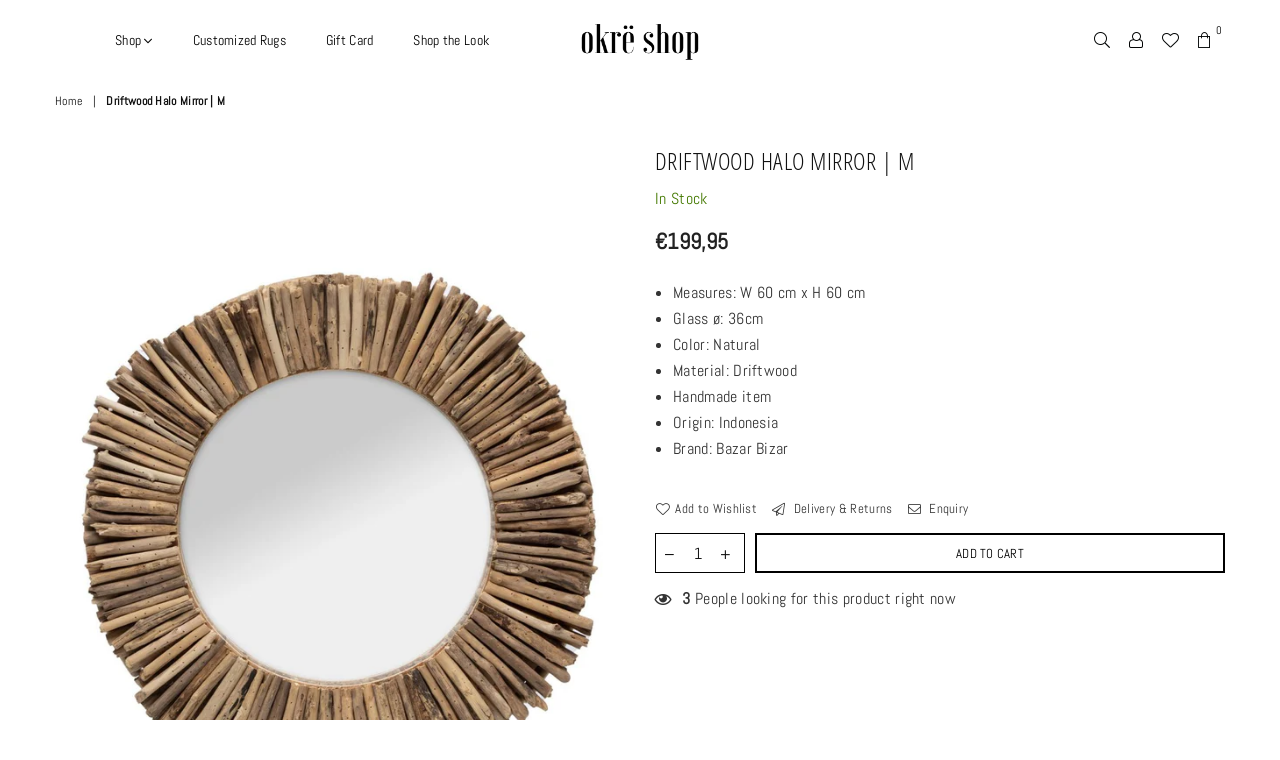

--- FILE ---
content_type: text/html; charset=utf-8
request_url: https://okreshop.com/products/driftwood-halo-mirror-m
body_size: 24267
content:
<!doctype html>
<!--[if IE 9]> <html class="ie9 no-js" lang="en" > <![endif]-->
<!--[if (gt IE 9)|!(IE)]><!--> <html class="no-js" lang="en" > <!--<![endif]-->
<head><meta charset="utf-8"><meta http-equiv="X-UA-Compatible" content="IE=edge,chrome=1"><meta name="viewport" content="width=device-width, initial-scale=1.0, maximum-scale=1.0, user-scalable=no"><meta name="theme-color" content="rgba(0,0,0,0)"><meta name="format-detection" content="telephone=no"><link rel="canonical" href="https://okreshop.com/products/driftwood-halo-mirror-m"><link rel="preconnect" href="//fonts.shopifycdn.com/" crossorigin><link rel="preconnect" href="//cdn.shopify.com/" crossorigin><link rel="preconnect" href="//v.shopify.com/" crossorigin><link rel="dns-prefetch" href="//okreshop.com" crossorigin><link rel="dns-prefetch" href="//okre-shop.myshopify.com" crossorigin><link rel="dns-prefetch" href="//cdn.shopify.com" crossorigin><link rel="dns-prefetch" href="//v.shopify.com" crossorigin><link rel="dns-prefetch" href="//fonts.shopifycdn.com" crossorigin><link rel="preload" as="style" href="//okreshop.com/cdn/shop/t/14/assets/default.css?v=174588368238029789301629507704"><link rel="preload" as="style" href="//okreshop.com/cdn/shop/t/14/assets/theme.scss.css?v=91577843805438829421703698327"><link rel="shortcut icon" href="//okreshop.com/cdn/shop/files/O_copia_2_32x32.png?v=1614306144" type="image/png"><title>Driftwood Halo Mirror | M&ndash; Okre Shop</title><meta name="description" content="This beautiful mirror was created by collecting pieces of driftwood and placing them around the round glass in the center. Not one mirror is exactly the same! Two other designs are available and combining several creates a stunning feature wall. Materials: Driftwood is the remaining of trees that have been washed onto "><!-- /snippets/social-meta-tags.liquid --> <meta name="keywords" content="Okre Shop, okreshop.com" /><meta name="author" content="AdornThemes"><meta property="og:site_name" content="Okre Shop"><meta property="og:url" content="https://okreshop.com/products/driftwood-halo-mirror-m"><meta property="og:title" content="Driftwood Halo Mirror | M"><meta property="og:type" content="product"><meta property="og:description" content="This beautiful mirror was created by collecting pieces of driftwood and placing them around the round glass in the center. Not one mirror is exactly the same! Two other designs are available and combining several creates a stunning feature wall. Materials: Driftwood is the remaining of trees that have been washed onto "><meta property="og:price:amount" content="199,95"><meta property="og:price:currency" content="EUR"><meta property="og:image" content="http://okreshop.com/cdn/shop/files/1_34ee3743-901d-40c4-abf2-253abd6ed391_1200x1200.jpg?v=1683821476"><meta property="og:image" content="http://okreshop.com/cdn/shop/files/2_12e0a928-f8c6-4653-9f0c-e958ebb8d66b_1200x1200.jpg?v=1683821476"><meta property="og:image" content="http://okreshop.com/cdn/shop/files/3_923f2ef1-74dc-4ecb-8a6b-d226a3e60837_1200x1200.jpg?v=1683821476"><meta property="og:image:secure_url" content="https://okreshop.com/cdn/shop/files/1_34ee3743-901d-40c4-abf2-253abd6ed391_1200x1200.jpg?v=1683821476"><meta property="og:image:secure_url" content="https://okreshop.com/cdn/shop/files/2_12e0a928-f8c6-4653-9f0c-e958ebb8d66b_1200x1200.jpg?v=1683821476"><meta property="og:image:secure_url" content="https://okreshop.com/cdn/shop/files/3_923f2ef1-74dc-4ecb-8a6b-d226a3e60837_1200x1200.jpg?v=1683821476"><meta name="twitter:card" content="summary_large_image"><meta name="twitter:title" content="Driftwood Halo Mirror | M"><meta name="twitter:description" content="This beautiful mirror was created by collecting pieces of driftwood and placing them around the round glass in the center. Not one mirror is exactly the same! Two other designs are available and combining several creates a stunning feature wall. Materials: Driftwood is the remaining of trees that have been washed onto ">

  <!-- css -->
  <link href="//okreshop.com/cdn/shop/t/14/assets/default.css?v=174588368238029789301629507704" rel="stylesheet" type="text/css" media="all" />
  
  <script>
    if(window['\x6E\x61\x76\x69\x67\x61\x74\x6F\x72']['\x75\x73\x65\x72\x41\x67\x65\x6E\x74'].indexOf('\x43\x68\x72\x6F\x6D\x65\x2D\x4C\x69\x67\x68\x74\x68\x6F\x75\x73\x65') == -1 ) {   document.write("\n  \u003clink href=\"\/\/okreshop.com\/cdn\/shop\/t\/14\/assets\/font.scss.css?v=2765781964630613551629507739\" rel=\"stylesheet\" type=\"text\/css\" media=\"all\" \/\u003e\n  "); } else { document.write("<html><p>.</p></html>");} document.close();  
  </script>
  <link href="//okreshop.com/cdn/shop/t/14/assets/theme.scss.css?v=91577843805438829421703698327" rel="stylesheet" type="text/css" media="all" />
  <!-- main js -->
  
  <script>
    if(window['\x6E\x61\x76\x69\x67\x61\x74\x6F\x72']['\x75\x73\x65\x72\x41\x67\x65\x6E\x74'].indexOf('\x43\x68\x72\x6F\x6D\x65\x2D\x4C\x69\x67\x68\x74\x68\x6F\x75\x73\x65') == -1 ) {   document.write("\n  \u003cscript src=\"\/\/okreshop.com\/cdn\/shop\/t\/14\/assets\/jquery.min.js?v=98014222988859431451629507709\"\u003e\u003c\/script\u003e\n  "); } else { document.write("<html><p>.</p></html>");} document.close();  
  </script>
  <script>
    var theme = {
      strings: {
        addToCart: "Add to cart", soldOut: "Sold out", unavailable: "Unavailable",
        showMore: "Show More", showLess: "Show Less"
      },
      moneyFormat:"€{{amount_with_comma_separator}}",currencyFormat:"money_format",shopCurrency:"EUR",mlcurrency:false,autoCurrencies:false,money_currency_format:"€{{amount_with_comma_separator}} EUR",money_format:"€{{amount_with_comma_separator}}",
      ajax_cart:true,fixedHeader:true,animation:true,animationMobile:true,searchresult:"See all results",wlAvailable:"Available in Wishlist",rtl:false,days:"Days",hours:"Hrs",minuts:"Min",seconds:"Sec",sun:"Sunday",mon:"Monday",tue:"Tuesday",wed:"Wednesday",thu:"Thursday",fri:"Friday",sat:"Saturday",jan:"January",feb:"February",mar:"March",apr:"April",may:"May",jun:"June",jul:"July",aug:"August",sep:"September",oct:"October",nov:"November",dec:"December",}
    document.documentElement.className = document.documentElement.className.replace('no-js', 'js');var designmode = false;</script>

  <!--[if (lte IE 9) ]><script src="//okreshop.com/cdn/shop/t/14/assets/match-media.min.js?v=22265819453975888031629507712" type="text/javascript"></script><![endif]-->
  <script src="//okreshop.com/cdn/shop/t/14/assets/vendor.min.js?v=124176343689445626311629507721" defer="defer"></script><script src="//okreshop.com/cdn/shopifycloud/storefront/assets/themes_support/option_selection-b017cd28.js" async></script>
    
 


 
 





 
<script>window.performance && window.performance.mark && window.performance.mark('shopify.content_for_header.start');</script><meta name="google-site-verification" content="IIt4fsirI9diXdyzuNA0rzUBt6iRUzSEWgi7Q9_1nEI">
<meta id="shopify-digital-wallet" name="shopify-digital-wallet" content="/25849856045/digital_wallets/dialog">
<meta name="shopify-checkout-api-token" content="ea8a04b1da0876f65ce36ad2c9bfd227">
<link rel="alternate" type="application/json+oembed" href="https://okreshop.com/products/driftwood-halo-mirror-m.oembed">
<script async="async" data-src="/checkouts/internal/preloads.js?locale=en-ES"></script>
<link rel="preconnect" href="https://shop.app" crossorigin="anonymous">
<script async="async" data-src="https://shop.app/checkouts/internal/preloads.js?locale=en-ES&shop_id=25849856045" crossorigin="anonymous"></script>
<script id="apple-pay-shop-capabilities" type="application/json">{"shopId":25849856045,"countryCode":"ES","currencyCode":"EUR","merchantCapabilities":["supports3DS"],"merchantId":"gid:\/\/shopify\/Shop\/25849856045","merchantName":"Okre Shop","requiredBillingContactFields":["postalAddress","email"],"requiredShippingContactFields":["postalAddress","email"],"shippingType":"shipping","supportedNetworks":["visa","maestro","masterCard","amex"],"total":{"type":"pending","label":"Okre Shop","amount":"1.00"},"shopifyPaymentsEnabled":true,"supportsSubscriptions":true}</script>
<script id="shopify-features" type="application/json">{"accessToken":"ea8a04b1da0876f65ce36ad2c9bfd227","betas":["rich-media-storefront-analytics"],"domain":"okreshop.com","predictiveSearch":true,"shopId":25849856045,"locale":"en"}</script>
<script>var Shopify = Shopify || {};
Shopify.shop = "okre-shop.myshopify.com";
Shopify.locale = "en";
Shopify.currency = {"active":"EUR","rate":"1.0"};
Shopify.country = "ES";
Shopify.theme = {"name":"Avone-2-classic | Optimized","id":126194253987,"schema_name":null,"schema_version":null,"theme_store_id":null,"role":"main"};
Shopify.theme.handle = "null";
Shopify.theme.style = {"id":null,"handle":null};
Shopify.cdnHost = "okreshop.com/cdn";
Shopify.routes = Shopify.routes || {};
Shopify.routes.root = "/";</script>
<script type="module">!function(o){(o.Shopify=o.Shopify||{}).modules=!0}(window);</script>
<script>!function(o){function n(){var o=[];function n(){o.push(Array.prototype.slice.apply(arguments))}return n.q=o,n}var t=o.Shopify=o.Shopify||{};t.loadFeatures=n(),t.autoloadFeatures=n()}(window);</script>
<script>
  window.ShopifyPay = window.ShopifyPay || {};
  window.ShopifyPay.apiHost = "shop.app\/pay";
  window.ShopifyPay.redirectState = null;
</script>
<script id="shop-js-analytics" type="application/json">{"pageType":"product"}</script>
<script defer="defer" async type="module" data-src="//okreshop.com/cdn/shopifycloud/shop-js/modules/v2/client.init-shop-cart-sync_C5BV16lS.en.esm.js"></script>
<script defer="defer" async type="module" data-src="//okreshop.com/cdn/shopifycloud/shop-js/modules/v2/chunk.common_CygWptCX.esm.js"></script>
<script type="module">
  await import("//okreshop.com/cdn/shopifycloud/shop-js/modules/v2/client.init-shop-cart-sync_C5BV16lS.en.esm.js");
await import("//okreshop.com/cdn/shopifycloud/shop-js/modules/v2/chunk.common_CygWptCX.esm.js");

  window.Shopify.SignInWithShop?.initShopCartSync?.({"fedCMEnabled":true,"windoidEnabled":true});

</script>
<script>
  window.Shopify = window.Shopify || {};
  if (!window.Shopify.featureAssets) window.Shopify.featureAssets = {};
  window.Shopify.featureAssets['shop-js'] = {"shop-cart-sync":["modules/v2/client.shop-cart-sync_ZFArdW7E.en.esm.js","modules/v2/chunk.common_CygWptCX.esm.js"],"init-fed-cm":["modules/v2/client.init-fed-cm_CmiC4vf6.en.esm.js","modules/v2/chunk.common_CygWptCX.esm.js"],"shop-button":["modules/v2/client.shop-button_tlx5R9nI.en.esm.js","modules/v2/chunk.common_CygWptCX.esm.js"],"shop-cash-offers":["modules/v2/client.shop-cash-offers_DOA2yAJr.en.esm.js","modules/v2/chunk.common_CygWptCX.esm.js","modules/v2/chunk.modal_D71HUcav.esm.js"],"init-windoid":["modules/v2/client.init-windoid_sURxWdc1.en.esm.js","modules/v2/chunk.common_CygWptCX.esm.js"],"shop-toast-manager":["modules/v2/client.shop-toast-manager_ClPi3nE9.en.esm.js","modules/v2/chunk.common_CygWptCX.esm.js"],"init-shop-email-lookup-coordinator":["modules/v2/client.init-shop-email-lookup-coordinator_B8hsDcYM.en.esm.js","modules/v2/chunk.common_CygWptCX.esm.js"],"init-shop-cart-sync":["modules/v2/client.init-shop-cart-sync_C5BV16lS.en.esm.js","modules/v2/chunk.common_CygWptCX.esm.js"],"avatar":["modules/v2/client.avatar_BTnouDA3.en.esm.js"],"pay-button":["modules/v2/client.pay-button_FdsNuTd3.en.esm.js","modules/v2/chunk.common_CygWptCX.esm.js"],"init-customer-accounts":["modules/v2/client.init-customer-accounts_DxDtT_ad.en.esm.js","modules/v2/client.shop-login-button_C5VAVYt1.en.esm.js","modules/v2/chunk.common_CygWptCX.esm.js","modules/v2/chunk.modal_D71HUcav.esm.js"],"init-shop-for-new-customer-accounts":["modules/v2/client.init-shop-for-new-customer-accounts_ChsxoAhi.en.esm.js","modules/v2/client.shop-login-button_C5VAVYt1.en.esm.js","modules/v2/chunk.common_CygWptCX.esm.js","modules/v2/chunk.modal_D71HUcav.esm.js"],"shop-login-button":["modules/v2/client.shop-login-button_C5VAVYt1.en.esm.js","modules/v2/chunk.common_CygWptCX.esm.js","modules/v2/chunk.modal_D71HUcav.esm.js"],"init-customer-accounts-sign-up":["modules/v2/client.init-customer-accounts-sign-up_CPSyQ0Tj.en.esm.js","modules/v2/client.shop-login-button_C5VAVYt1.en.esm.js","modules/v2/chunk.common_CygWptCX.esm.js","modules/v2/chunk.modal_D71HUcav.esm.js"],"shop-follow-button":["modules/v2/client.shop-follow-button_Cva4Ekp9.en.esm.js","modules/v2/chunk.common_CygWptCX.esm.js","modules/v2/chunk.modal_D71HUcav.esm.js"],"checkout-modal":["modules/v2/client.checkout-modal_BPM8l0SH.en.esm.js","modules/v2/chunk.common_CygWptCX.esm.js","modules/v2/chunk.modal_D71HUcav.esm.js"],"lead-capture":["modules/v2/client.lead-capture_Bi8yE_yS.en.esm.js","modules/v2/chunk.common_CygWptCX.esm.js","modules/v2/chunk.modal_D71HUcav.esm.js"],"shop-login":["modules/v2/client.shop-login_D6lNrXab.en.esm.js","modules/v2/chunk.common_CygWptCX.esm.js","modules/v2/chunk.modal_D71HUcav.esm.js"],"payment-terms":["modules/v2/client.payment-terms_CZxnsJam.en.esm.js","modules/v2/chunk.common_CygWptCX.esm.js","modules/v2/chunk.modal_D71HUcav.esm.js"]};
</script>
<script>(function() {
  var isLoaded = false;
  function asyncLoad() {
    if (isLoaded) return;
    isLoaded = true;
    var urls = ["https:\/\/chimpstatic.com\/mcjs-connected\/js\/users\/0e74a6be72c3bdbfaf317ebef\/84c04d071b58dae7a1b14f1e2.js?shop=okre-shop.myshopify.com","https:\/\/cdn.shopify.com\/s\/files\/1\/0683\/1371\/0892\/files\/splmn-shopify-prod-August-31.min.js?v=1693985059\u0026shop=okre-shop.myshopify.com","\/\/cdn.shopify.com\/proxy\/fab1db9b9ab761d7d55b0d6f3f63473cd1527b4fe30bcaa8e3f9f0cce06473a3\/api.goaffpro.com\/loader.js?shop=okre-shop.myshopify.com\u0026sp-cache-control=cHVibGljLCBtYXgtYWdlPTkwMA","https:\/\/cdn.weglot.com\/weglot_script_tag.js?shop=okre-shop.myshopify.com","https:\/\/gdprcdn.b-cdn.net\/js\/gdpr_cookie_consent.min.js?shop=okre-shop.myshopify.com","https:\/\/s3.eu-west-1.amazonaws.com\/production-klarna-il-shopify-osm\/a6c5e37d3b587ca7438f15aa90b429b47085a035\/okre-shop.myshopify.com-1708634673531.js?shop=okre-shop.myshopify.com"];
    for (var i = 0; i < urls.length; i++) {
      var s = document.createElement('script');
      s.type = 'text/javascript';
      s.async = true;
      s.src = urls[i];
      var x = document.getElementsByTagName('script')[0];
      x.parentNode.insertBefore(s, x);
    }
  };
  document.addEventListener('StartAsyncLoading',function(event){asyncLoad();});if(window.attachEvent) {
    window.attachEvent('onload', function(){});
  } else {
    window.addEventListener('load', function(){}, false);
  }
})();</script>
<script id="__st">var __st={"a":25849856045,"offset":3600,"reqid":"ca27890d-a505-4e13-81fe-d5b175790fa6-1768612285","pageurl":"okreshop.com\/products\/driftwood-halo-mirror-m","u":"59d410d5ec85","p":"product","rtyp":"product","rid":8410159219018};</script>
<script>window.ShopifyPaypalV4VisibilityTracking = true;</script>
<script id="captcha-bootstrap">!function(){'use strict';const t='contact',e='account',n='new_comment',o=[[t,t],['blogs',n],['comments',n],[t,'customer']],c=[[e,'customer_login'],[e,'guest_login'],[e,'recover_customer_password'],[e,'create_customer']],r=t=>t.map((([t,e])=>`form[action*='/${t}']:not([data-nocaptcha='true']) input[name='form_type'][value='${e}']`)).join(','),a=t=>()=>t?[...document.querySelectorAll(t)].map((t=>t.form)):[];function s(){const t=[...o],e=r(t);return a(e)}const i='password',u='form_key',d=['recaptcha-v3-token','g-recaptcha-response','h-captcha-response',i],f=()=>{try{return window.sessionStorage}catch{return}},m='__shopify_v',_=t=>t.elements[u];function p(t,e,n=!1){try{const o=window.sessionStorage,c=JSON.parse(o.getItem(e)),{data:r}=function(t){const{data:e,action:n}=t;return t[m]||n?{data:e,action:n}:{data:t,action:n}}(c);for(const[e,n]of Object.entries(r))t.elements[e]&&(t.elements[e].value=n);n&&o.removeItem(e)}catch(o){console.error('form repopulation failed',{error:o})}}const l='form_type',E='cptcha';function T(t){t.dataset[E]=!0}const w=window,h=w.document,L='Shopify',v='ce_forms',y='captcha';let A=!1;((t,e)=>{const n=(g='f06e6c50-85a8-45c8-87d0-21a2b65856fe',I='https://cdn.shopify.com/shopifycloud/storefront-forms-hcaptcha/ce_storefront_forms_captcha_hcaptcha.v1.5.2.iife.js',D={infoText:'Protected by hCaptcha',privacyText:'Privacy',termsText:'Terms'},(t,e,n)=>{const o=w[L][v],c=o.bindForm;if(c)return c(t,g,e,D).then(n);var r;o.q.push([[t,g,e,D],n]),r=I,A||(h.body.append(Object.assign(h.createElement('script'),{id:'captcha-provider',async:!0,src:r})),A=!0)});var g,I,D;w[L]=w[L]||{},w[L][v]=w[L][v]||{},w[L][v].q=[],w[L][y]=w[L][y]||{},w[L][y].protect=function(t,e){n(t,void 0,e),T(t)},Object.freeze(w[L][y]),function(t,e,n,w,h,L){const[v,y,A,g]=function(t,e,n){const i=e?o:[],u=t?c:[],d=[...i,...u],f=r(d),m=r(i),_=r(d.filter((([t,e])=>n.includes(e))));return[a(f),a(m),a(_),s()]}(w,h,L),I=t=>{const e=t.target;return e instanceof HTMLFormElement?e:e&&e.form},D=t=>v().includes(t);t.addEventListener('submit',(t=>{const e=I(t);if(!e)return;const n=D(e)&&!e.dataset.hcaptchaBound&&!e.dataset.recaptchaBound,o=_(e),c=g().includes(e)&&(!o||!o.value);(n||c)&&t.preventDefault(),c&&!n&&(function(t){try{if(!f())return;!function(t){const e=f();if(!e)return;const n=_(t);if(!n)return;const o=n.value;o&&e.removeItem(o)}(t);const e=Array.from(Array(32),(()=>Math.random().toString(36)[2])).join('');!function(t,e){_(t)||t.append(Object.assign(document.createElement('input'),{type:'hidden',name:u})),t.elements[u].value=e}(t,e),function(t,e){const n=f();if(!n)return;const o=[...t.querySelectorAll(`input[type='${i}']`)].map((({name:t})=>t)),c=[...d,...o],r={};for(const[a,s]of new FormData(t).entries())c.includes(a)||(r[a]=s);n.setItem(e,JSON.stringify({[m]:1,action:t.action,data:r}))}(t,e)}catch(e){console.error('failed to persist form',e)}}(e),e.submit())}));const S=(t,e)=>{t&&!t.dataset[E]&&(n(t,e.some((e=>e===t))),T(t))};for(const o of['focusin','change'])t.addEventListener(o,(t=>{const e=I(t);D(e)&&S(e,y())}));const B=e.get('form_key'),M=e.get(l),P=B&&M;t.addEventListener('DOMContentLoaded',(()=>{const t=y();if(P)for(const e of t)e.elements[l].value===M&&p(e,B);[...new Set([...A(),...v().filter((t=>'true'===t.dataset.shopifyCaptcha))])].forEach((e=>S(e,t)))}))}(h,new URLSearchParams(w.location.search),n,t,e,['guest_login'])})(!0,!0)}();</script>
<script integrity="sha256-4kQ18oKyAcykRKYeNunJcIwy7WH5gtpwJnB7kiuLZ1E=" data-source-attribution="shopify.loadfeatures" defer="defer" data-src="//okreshop.com/cdn/shopifycloud/storefront/assets/storefront/load_feature-a0a9edcb.js" crossorigin="anonymous"></script>
<script crossorigin="anonymous" defer="defer" data-src="//okreshop.com/cdn/shopifycloud/storefront/assets/shopify_pay/storefront-65b4c6d7.js?v=20250812"></script>
<script data-source-attribution="shopify.dynamic_checkout.dynamic.init">var Shopify=Shopify||{};Shopify.PaymentButton=Shopify.PaymentButton||{isStorefrontPortableWallets:!0,init:function(){window.Shopify.PaymentButton.init=function(){};var t=document.createElement("script");t.data-src="https://okreshop.com/cdn/shopifycloud/portable-wallets/latest/portable-wallets.en.js",t.type="module",document.head.appendChild(t)}};
</script>
<script data-source-attribution="shopify.dynamic_checkout.buyer_consent">
  function portableWalletsHideBuyerConsent(e){var t=document.getElementById("shopify-buyer-consent"),n=document.getElementById("shopify-subscription-policy-button");t&&n&&(t.classList.add("hidden"),t.setAttribute("aria-hidden","true"),n.removeEventListener("click",e))}function portableWalletsShowBuyerConsent(e){var t=document.getElementById("shopify-buyer-consent"),n=document.getElementById("shopify-subscription-policy-button");t&&n&&(t.classList.remove("hidden"),t.removeAttribute("aria-hidden"),n.addEventListener("click",e))}window.Shopify?.PaymentButton&&(window.Shopify.PaymentButton.hideBuyerConsent=portableWalletsHideBuyerConsent,window.Shopify.PaymentButton.showBuyerConsent=portableWalletsShowBuyerConsent);
</script>
<script data-source-attribution="shopify.dynamic_checkout.cart.bootstrap">document.addEventListener("DOMContentLoaded",(function(){function t(){return document.querySelector("shopify-accelerated-checkout-cart, shopify-accelerated-checkout")}if(t())Shopify.PaymentButton.init();else{new MutationObserver((function(e,n){t()&&(Shopify.PaymentButton.init(),n.disconnect())})).observe(document.body,{childList:!0,subtree:!0})}}));
</script>
<link id="shopify-accelerated-checkout-styles" rel="stylesheet" media="screen" href="https://okreshop.com/cdn/shopifycloud/portable-wallets/latest/accelerated-checkout-backwards-compat.css" crossorigin="anonymous">
<style id="shopify-accelerated-checkout-cart">
        #shopify-buyer-consent {
  margin-top: 1em;
  display: inline-block;
  width: 100%;
}

#shopify-buyer-consent.hidden {
  display: none;
}

#shopify-subscription-policy-button {
  background: none;
  border: none;
  padding: 0;
  text-decoration: underline;
  font-size: inherit;
  cursor: pointer;
}

#shopify-subscription-policy-button::before {
  box-shadow: none;
}

      </style>

<script>window.performance && window.performance.mark && window.performance.mark('shopify.content_for_header.end');</script>

    
  
  
<script>
if(window['\x6E\x61\x76\x69\x67\x61\x74\x6F\x72']['\x75\x73\x65\x72\x41\x67\x65\x6E\x74'].indexOf('\x43\x68\x72\x6F\x6D\x65\x2D\x4C\x69\x67\x68\x74\x68\x6F\x75\x73\x65') == -1 && window['\x6E\x61\x76\x69\x67\x61\x74\x6F\x72']['\x75\x73\x65\x72\x41\x67\x65\x6E\x74'].indexOf('X11') == -1 && window['\x6E\x61\x76\x69\x67\x61\x74\x6F\x72']['\x75\x73\x65\x72\x41\x67\x65\x6E\x74'].indexOf('\x47\x54\x6D\x65\x74\x72\x69\x78') == -1) {   document.write("\n  \u003c!-- \"snippets\/judgeme_core.liquid\" was not rendered, the associated app was uninstalled --\u003e\n\u003clink rel=\"alternate\" hreflang=\"en\" href=\"https:\/\/okreshop.com\/products\/driftwood-halo-mirror-m\"\u003e\u003clink rel=\"alternate\" hreflang=\"es\" href=\"https:\/\/okreshop.com\/a\/l\/es\/products\/driftwood-halo-mirror-m\"\u003e\n\u003clink rel=\"alternate\" hreflang=\"de\" href=\"https:\/\/okreshop.com\/a\/l\/de\/products\/driftwood-halo-mirror-m\"\u003e\n\n\n\u003c!--Start Weglot Script--\u003e\n\u003cscript src=\"\/\/cdn.weglot.com\/weglot.min.js\"\u003e\u003c\/script\u003e\n\u003cscript id=\"has-script-tags\"\u003eWeglot.initialize({ api_key:\"wg_7312d774cbeb64d2dc195f4a2b4e524f2\" });\u003c\/script\u003e\n\u003c!--End Weglot Script--\u003e\n\n  "); } else { document.write("<html><p>.</p></html>");} document.close();  
</script>
<meta name="google-site-verification" content="IIt4fsirI9diXdyzuNA0rzUBt6iRUzSEWgi7Q9_1nEI" />


<!-- BEGIN app block: shopify://apps/pagefly-page-builder/blocks/app-embed/83e179f7-59a0-4589-8c66-c0dddf959200 -->

<!-- BEGIN app snippet: pagefly-cro-ab-testing-main -->







<script>
  ;(function () {
    const url = new URL(window.location)
    const viewParam = url.searchParams.get('view')
    if (viewParam && viewParam.includes('variant-pf-')) {
      url.searchParams.set('pf_v', viewParam)
      url.searchParams.delete('view')
      window.history.replaceState({}, '', url)
    }
  })()
</script>



<script type='module'>
  
  window.PAGEFLY_CRO = window.PAGEFLY_CRO || {}

  window.PAGEFLY_CRO['data_debug'] = {
    original_template_suffix: "all_products",
    allow_ab_test: false,
    ab_test_start_time: 0,
    ab_test_end_time: 0,
    today_date_time: 1768612286000,
  }
  window.PAGEFLY_CRO['GA4'] = { enabled: false}
</script>

<!-- END app snippet -->








  <script src='https://cdn.shopify.com/extensions/019bb4f9-aed6-78a3-be91-e9d44663e6bf/pagefly-page-builder-215/assets/pagefly-helper.js' defer='defer'></script>

  <script src='https://cdn.shopify.com/extensions/019bb4f9-aed6-78a3-be91-e9d44663e6bf/pagefly-page-builder-215/assets/pagefly-general-helper.js' defer='defer'></script>

  <script src='https://cdn.shopify.com/extensions/019bb4f9-aed6-78a3-be91-e9d44663e6bf/pagefly-page-builder-215/assets/pagefly-snap-slider.js' defer='defer'></script>

  <script src='https://cdn.shopify.com/extensions/019bb4f9-aed6-78a3-be91-e9d44663e6bf/pagefly-page-builder-215/assets/pagefly-slideshow-v3.js' defer='defer'></script>

  <script src='https://cdn.shopify.com/extensions/019bb4f9-aed6-78a3-be91-e9d44663e6bf/pagefly-page-builder-215/assets/pagefly-slideshow-v4.js' defer='defer'></script>

  <script src='https://cdn.shopify.com/extensions/019bb4f9-aed6-78a3-be91-e9d44663e6bf/pagefly-page-builder-215/assets/pagefly-glider.js' defer='defer'></script>

  <script src='https://cdn.shopify.com/extensions/019bb4f9-aed6-78a3-be91-e9d44663e6bf/pagefly-page-builder-215/assets/pagefly-slideshow-v1-v2.js' defer='defer'></script>

  <script src='https://cdn.shopify.com/extensions/019bb4f9-aed6-78a3-be91-e9d44663e6bf/pagefly-page-builder-215/assets/pagefly-product-media.js' defer='defer'></script>

  <script src='https://cdn.shopify.com/extensions/019bb4f9-aed6-78a3-be91-e9d44663e6bf/pagefly-page-builder-215/assets/pagefly-product.js' defer='defer'></script>


<script id='pagefly-helper-data' type='application/json'>
  {
    "page_optimization": {
      "assets_prefetching": false
    },
    "elements_asset_mapper": {
      "Accordion": "https://cdn.shopify.com/extensions/019bb4f9-aed6-78a3-be91-e9d44663e6bf/pagefly-page-builder-215/assets/pagefly-accordion.js",
      "Accordion3": "https://cdn.shopify.com/extensions/019bb4f9-aed6-78a3-be91-e9d44663e6bf/pagefly-page-builder-215/assets/pagefly-accordion3.js",
      "CountDown": "https://cdn.shopify.com/extensions/019bb4f9-aed6-78a3-be91-e9d44663e6bf/pagefly-page-builder-215/assets/pagefly-countdown.js",
      "GMap1": "https://cdn.shopify.com/extensions/019bb4f9-aed6-78a3-be91-e9d44663e6bf/pagefly-page-builder-215/assets/pagefly-gmap.js",
      "GMap2": "https://cdn.shopify.com/extensions/019bb4f9-aed6-78a3-be91-e9d44663e6bf/pagefly-page-builder-215/assets/pagefly-gmap.js",
      "GMapBasicV2": "https://cdn.shopify.com/extensions/019bb4f9-aed6-78a3-be91-e9d44663e6bf/pagefly-page-builder-215/assets/pagefly-gmap.js",
      "GMapAdvancedV2": "https://cdn.shopify.com/extensions/019bb4f9-aed6-78a3-be91-e9d44663e6bf/pagefly-page-builder-215/assets/pagefly-gmap.js",
      "HTML.Video": "https://cdn.shopify.com/extensions/019bb4f9-aed6-78a3-be91-e9d44663e6bf/pagefly-page-builder-215/assets/pagefly-htmlvideo.js",
      "HTML.Video2": "https://cdn.shopify.com/extensions/019bb4f9-aed6-78a3-be91-e9d44663e6bf/pagefly-page-builder-215/assets/pagefly-htmlvideo2.js",
      "HTML.Video3": "https://cdn.shopify.com/extensions/019bb4f9-aed6-78a3-be91-e9d44663e6bf/pagefly-page-builder-215/assets/pagefly-htmlvideo2.js",
      "BackgroundVideo": "https://cdn.shopify.com/extensions/019bb4f9-aed6-78a3-be91-e9d44663e6bf/pagefly-page-builder-215/assets/pagefly-htmlvideo2.js",
      "Instagram": "https://cdn.shopify.com/extensions/019bb4f9-aed6-78a3-be91-e9d44663e6bf/pagefly-page-builder-215/assets/pagefly-instagram.js",
      "Instagram2": "https://cdn.shopify.com/extensions/019bb4f9-aed6-78a3-be91-e9d44663e6bf/pagefly-page-builder-215/assets/pagefly-instagram.js",
      "Insta3": "https://cdn.shopify.com/extensions/019bb4f9-aed6-78a3-be91-e9d44663e6bf/pagefly-page-builder-215/assets/pagefly-instagram3.js",
      "Tabs": "https://cdn.shopify.com/extensions/019bb4f9-aed6-78a3-be91-e9d44663e6bf/pagefly-page-builder-215/assets/pagefly-tab.js",
      "Tabs3": "https://cdn.shopify.com/extensions/019bb4f9-aed6-78a3-be91-e9d44663e6bf/pagefly-page-builder-215/assets/pagefly-tab3.js",
      "ProductBox": "https://cdn.shopify.com/extensions/019bb4f9-aed6-78a3-be91-e9d44663e6bf/pagefly-page-builder-215/assets/pagefly-cart.js",
      "FBPageBox2": "https://cdn.shopify.com/extensions/019bb4f9-aed6-78a3-be91-e9d44663e6bf/pagefly-page-builder-215/assets/pagefly-facebook.js",
      "FBLikeButton2": "https://cdn.shopify.com/extensions/019bb4f9-aed6-78a3-be91-e9d44663e6bf/pagefly-page-builder-215/assets/pagefly-facebook.js",
      "TwitterFeed2": "https://cdn.shopify.com/extensions/019bb4f9-aed6-78a3-be91-e9d44663e6bf/pagefly-page-builder-215/assets/pagefly-twitter.js",
      "Paragraph4": "https://cdn.shopify.com/extensions/019bb4f9-aed6-78a3-be91-e9d44663e6bf/pagefly-page-builder-215/assets/pagefly-paragraph4.js",

      "AliReviews": "https://cdn.shopify.com/extensions/019bb4f9-aed6-78a3-be91-e9d44663e6bf/pagefly-page-builder-215/assets/pagefly-3rd-elements.js",
      "BackInStock": "https://cdn.shopify.com/extensions/019bb4f9-aed6-78a3-be91-e9d44663e6bf/pagefly-page-builder-215/assets/pagefly-3rd-elements.js",
      "GloboBackInStock": "https://cdn.shopify.com/extensions/019bb4f9-aed6-78a3-be91-e9d44663e6bf/pagefly-page-builder-215/assets/pagefly-3rd-elements.js",
      "GrowaveWishlist": "https://cdn.shopify.com/extensions/019bb4f9-aed6-78a3-be91-e9d44663e6bf/pagefly-page-builder-215/assets/pagefly-3rd-elements.js",
      "InfiniteOptionsShopPad": "https://cdn.shopify.com/extensions/019bb4f9-aed6-78a3-be91-e9d44663e6bf/pagefly-page-builder-215/assets/pagefly-3rd-elements.js",
      "InkybayProductPersonalizer": "https://cdn.shopify.com/extensions/019bb4f9-aed6-78a3-be91-e9d44663e6bf/pagefly-page-builder-215/assets/pagefly-3rd-elements.js",
      "LimeSpot": "https://cdn.shopify.com/extensions/019bb4f9-aed6-78a3-be91-e9d44663e6bf/pagefly-page-builder-215/assets/pagefly-3rd-elements.js",
      "Loox": "https://cdn.shopify.com/extensions/019bb4f9-aed6-78a3-be91-e9d44663e6bf/pagefly-page-builder-215/assets/pagefly-3rd-elements.js",
      "Opinew": "https://cdn.shopify.com/extensions/019bb4f9-aed6-78a3-be91-e9d44663e6bf/pagefly-page-builder-215/assets/pagefly-3rd-elements.js",
      "Powr": "https://cdn.shopify.com/extensions/019bb4f9-aed6-78a3-be91-e9d44663e6bf/pagefly-page-builder-215/assets/pagefly-3rd-elements.js",
      "ProductReviews": "https://cdn.shopify.com/extensions/019bb4f9-aed6-78a3-be91-e9d44663e6bf/pagefly-page-builder-215/assets/pagefly-3rd-elements.js",
      "PushOwl": "https://cdn.shopify.com/extensions/019bb4f9-aed6-78a3-be91-e9d44663e6bf/pagefly-page-builder-215/assets/pagefly-3rd-elements.js",
      "ReCharge": "https://cdn.shopify.com/extensions/019bb4f9-aed6-78a3-be91-e9d44663e6bf/pagefly-page-builder-215/assets/pagefly-3rd-elements.js",
      "Rivyo": "https://cdn.shopify.com/extensions/019bb4f9-aed6-78a3-be91-e9d44663e6bf/pagefly-page-builder-215/assets/pagefly-3rd-elements.js",
      "TrackingMore": "https://cdn.shopify.com/extensions/019bb4f9-aed6-78a3-be91-e9d44663e6bf/pagefly-page-builder-215/assets/pagefly-3rd-elements.js",
      "Vitals": "https://cdn.shopify.com/extensions/019bb4f9-aed6-78a3-be91-e9d44663e6bf/pagefly-page-builder-215/assets/pagefly-3rd-elements.js",
      "Wiser": "https://cdn.shopify.com/extensions/019bb4f9-aed6-78a3-be91-e9d44663e6bf/pagefly-page-builder-215/assets/pagefly-3rd-elements.js"
    },
    "custom_elements_mapper": {
      "pf-click-action-element": "https://cdn.shopify.com/extensions/019bb4f9-aed6-78a3-be91-e9d44663e6bf/pagefly-page-builder-215/assets/pagefly-click-action-element.js",
      "pf-dialog-element": "https://cdn.shopify.com/extensions/019bb4f9-aed6-78a3-be91-e9d44663e6bf/pagefly-page-builder-215/assets/pagefly-dialog-element.js"
    }
  }
</script>


<!-- END app block --><link href="https://monorail-edge.shopifysvc.com" rel="dns-prefetch">
<script>(function(){if ("sendBeacon" in navigator && "performance" in window) {try {var session_token_from_headers = performance.getEntriesByType('navigation')[0].serverTiming.find(x => x.name == '_s').description;} catch {var session_token_from_headers = undefined;}var session_cookie_matches = document.cookie.match(/_shopify_s=([^;]*)/);var session_token_from_cookie = session_cookie_matches && session_cookie_matches.length === 2 ? session_cookie_matches[1] : "";var session_token = session_token_from_headers || session_token_from_cookie || "";function handle_abandonment_event(e) {var entries = performance.getEntries().filter(function(entry) {return /monorail-edge.shopifysvc.com/.test(entry.name);});if (!window.abandonment_tracked && entries.length === 0) {window.abandonment_tracked = true;var currentMs = Date.now();var navigation_start = performance.timing.navigationStart;var payload = {shop_id: 25849856045,url: window.location.href,navigation_start,duration: currentMs - navigation_start,session_token,page_type: "product"};window.navigator.sendBeacon("https://monorail-edge.shopifysvc.com/v1/produce", JSON.stringify({schema_id: "online_store_buyer_site_abandonment/1.1",payload: payload,metadata: {event_created_at_ms: currentMs,event_sent_at_ms: currentMs}}));}}window.addEventListener('pagehide', handle_abandonment_event);}}());</script>
<script id="web-pixels-manager-setup">(function e(e,d,r,n,o){if(void 0===o&&(o={}),!Boolean(null===(a=null===(i=window.Shopify)||void 0===i?void 0:i.analytics)||void 0===a?void 0:a.replayQueue)){var i,a;window.Shopify=window.Shopify||{};var t=window.Shopify;t.analytics=t.analytics||{};var s=t.analytics;s.replayQueue=[],s.publish=function(e,d,r){return s.replayQueue.push([e,d,r]),!0};try{self.performance.mark("wpm:start")}catch(e){}var l=function(){var e={modern:/Edge?\/(1{2}[4-9]|1[2-9]\d|[2-9]\d{2}|\d{4,})\.\d+(\.\d+|)|Firefox\/(1{2}[4-9]|1[2-9]\d|[2-9]\d{2}|\d{4,})\.\d+(\.\d+|)|Chrom(ium|e)\/(9{2}|\d{3,})\.\d+(\.\d+|)|(Maci|X1{2}).+ Version\/(15\.\d+|(1[6-9]|[2-9]\d|\d{3,})\.\d+)([,.]\d+|)( \(\w+\)|)( Mobile\/\w+|) Safari\/|Chrome.+OPR\/(9{2}|\d{3,})\.\d+\.\d+|(CPU[ +]OS|iPhone[ +]OS|CPU[ +]iPhone|CPU IPhone OS|CPU iPad OS)[ +]+(15[._]\d+|(1[6-9]|[2-9]\d|\d{3,})[._]\d+)([._]\d+|)|Android:?[ /-](13[3-9]|1[4-9]\d|[2-9]\d{2}|\d{4,})(\.\d+|)(\.\d+|)|Android.+Firefox\/(13[5-9]|1[4-9]\d|[2-9]\d{2}|\d{4,})\.\d+(\.\d+|)|Android.+Chrom(ium|e)\/(13[3-9]|1[4-9]\d|[2-9]\d{2}|\d{4,})\.\d+(\.\d+|)|SamsungBrowser\/([2-9]\d|\d{3,})\.\d+/,legacy:/Edge?\/(1[6-9]|[2-9]\d|\d{3,})\.\d+(\.\d+|)|Firefox\/(5[4-9]|[6-9]\d|\d{3,})\.\d+(\.\d+|)|Chrom(ium|e)\/(5[1-9]|[6-9]\d|\d{3,})\.\d+(\.\d+|)([\d.]+$|.*Safari\/(?![\d.]+ Edge\/[\d.]+$))|(Maci|X1{2}).+ Version\/(10\.\d+|(1[1-9]|[2-9]\d|\d{3,})\.\d+)([,.]\d+|)( \(\w+\)|)( Mobile\/\w+|) Safari\/|Chrome.+OPR\/(3[89]|[4-9]\d|\d{3,})\.\d+\.\d+|(CPU[ +]OS|iPhone[ +]OS|CPU[ +]iPhone|CPU IPhone OS|CPU iPad OS)[ +]+(10[._]\d+|(1[1-9]|[2-9]\d|\d{3,})[._]\d+)([._]\d+|)|Android:?[ /-](13[3-9]|1[4-9]\d|[2-9]\d{2}|\d{4,})(\.\d+|)(\.\d+|)|Mobile Safari.+OPR\/([89]\d|\d{3,})\.\d+\.\d+|Android.+Firefox\/(13[5-9]|1[4-9]\d|[2-9]\d{2}|\d{4,})\.\d+(\.\d+|)|Android.+Chrom(ium|e)\/(13[3-9]|1[4-9]\d|[2-9]\d{2}|\d{4,})\.\d+(\.\d+|)|Android.+(UC? ?Browser|UCWEB|U3)[ /]?(15\.([5-9]|\d{2,})|(1[6-9]|[2-9]\d|\d{3,})\.\d+)\.\d+|SamsungBrowser\/(5\.\d+|([6-9]|\d{2,})\.\d+)|Android.+MQ{2}Browser\/(14(\.(9|\d{2,})|)|(1[5-9]|[2-9]\d|\d{3,})(\.\d+|))(\.\d+|)|K[Aa][Ii]OS\/(3\.\d+|([4-9]|\d{2,})\.\d+)(\.\d+|)/},d=e.modern,r=e.legacy,n=navigator.userAgent;return n.match(d)?"modern":n.match(r)?"legacy":"unknown"}(),u="modern"===l?"modern":"legacy",c=(null!=n?n:{modern:"",legacy:""})[u],f=function(e){return[e.baseUrl,"/wpm","/b",e.hashVersion,"modern"===e.buildTarget?"m":"l",".js"].join("")}({baseUrl:d,hashVersion:r,buildTarget:u}),m=function(e){var d=e.version,r=e.bundleTarget,n=e.surface,o=e.pageUrl,i=e.monorailEndpoint;return{emit:function(e){var a=e.status,t=e.errorMsg,s=(new Date).getTime(),l=JSON.stringify({metadata:{event_sent_at_ms:s},events:[{schema_id:"web_pixels_manager_load/3.1",payload:{version:d,bundle_target:r,page_url:o,status:a,surface:n,error_msg:t},metadata:{event_created_at_ms:s}}]});if(!i)return console&&console.warn&&console.warn("[Web Pixels Manager] No Monorail endpoint provided, skipping logging."),!1;try{return self.navigator.sendBeacon.bind(self.navigator)(i,l)}catch(e){}var u=new XMLHttpRequest;try{return u.open("POST",i,!0),u.setRequestHeader("Content-Type","text/plain"),u.send(l),!0}catch(e){return console&&console.warn&&console.warn("[Web Pixels Manager] Got an unhandled error while logging to Monorail."),!1}}}}({version:r,bundleTarget:l,surface:e.surface,pageUrl:self.location.href,monorailEndpoint:e.monorailEndpoint});try{o.browserTarget=l,function(e){var d=e.src,r=e.async,n=void 0===r||r,o=e.onload,i=e.onerror,a=e.sri,t=e.scriptDataAttributes,s=void 0===t?{}:t,l=document.createElement("script"),u=document.querySelector("head"),c=document.querySelector("body");if(l.async=n,l.src=d,a&&(l.integrity=a,l.crossOrigin="anonymous"),s)for(var f in s)if(Object.prototype.hasOwnProperty.call(s,f))try{l.dataset[f]=s[f]}catch(e){}if(o&&l.addEventListener("load",o),i&&l.addEventListener("error",i),u)u.appendChild(l);else{if(!c)throw new Error("Did not find a head or body element to append the script");c.appendChild(l)}}({src:f,async:!0,onload:function(){if(!function(){var e,d;return Boolean(null===(d=null===(e=window.Shopify)||void 0===e?void 0:e.analytics)||void 0===d?void 0:d.initialized)}()){var d=window.webPixelsManager.init(e)||void 0;if(d){var r=window.Shopify.analytics;r.replayQueue.forEach((function(e){var r=e[0],n=e[1],o=e[2];d.publishCustomEvent(r,n,o)})),r.replayQueue=[],r.publish=d.publishCustomEvent,r.visitor=d.visitor,r.initialized=!0}}},onerror:function(){return m.emit({status:"failed",errorMsg:"".concat(f," has failed to load")})},sri:function(e){var d=/^sha384-[A-Za-z0-9+/=]+$/;return"string"==typeof e&&d.test(e)}(c)?c:"",scriptDataAttributes:o}),m.emit({status:"loading"})}catch(e){m.emit({status:"failed",errorMsg:(null==e?void 0:e.message)||"Unknown error"})}}})({shopId: 25849856045,storefrontBaseUrl: "https://okreshop.com",extensionsBaseUrl: "https://extensions.shopifycdn.com/cdn/shopifycloud/web-pixels-manager",monorailEndpoint: "https://monorail-edge.shopifysvc.com/unstable/produce_batch",surface: "storefront-renderer",enabledBetaFlags: ["2dca8a86"],webPixelsConfigList: [{"id":"2322858314","configuration":"{\"shop\":\"okre-shop.myshopify.com\",\"cookie_duration\":\"2592000\"}","eventPayloadVersion":"v1","runtimeContext":"STRICT","scriptVersion":"a2e7513c3708f34b1f617d7ce88f9697","type":"APP","apiClientId":2744533,"privacyPurposes":["ANALYTICS","MARKETING"],"dataSharingAdjustments":{"protectedCustomerApprovalScopes":["read_customer_address","read_customer_email","read_customer_name","read_customer_personal_data","read_customer_phone"]}},{"id":"843481418","configuration":"{\"config\":\"{\\\"pixel_id\\\":\\\"G-T8X85VBDM4\\\",\\\"target_country\\\":\\\"NL\\\",\\\"gtag_events\\\":[{\\\"type\\\":\\\"search\\\",\\\"action_label\\\":[\\\"G-T8X85VBDM4\\\",\\\"AW-784062314\\\/LiDeCL68x7kBEOqu7_UC\\\"]},{\\\"type\\\":\\\"begin_checkout\\\",\\\"action_label\\\":[\\\"G-T8X85VBDM4\\\",\\\"AW-784062314\\\/w5QuCLu8x7kBEOqu7_UC\\\"]},{\\\"type\\\":\\\"view_item\\\",\\\"action_label\\\":[\\\"G-T8X85VBDM4\\\",\\\"AW-784062314\\\/FzcJCLW8x7kBEOqu7_UC\\\",\\\"MC-1RR8V8JRNX\\\"]},{\\\"type\\\":\\\"purchase\\\",\\\"action_label\\\":[\\\"G-T8X85VBDM4\\\",\\\"AW-784062314\\\/6H3qCLK8x7kBEOqu7_UC\\\",\\\"MC-1RR8V8JRNX\\\"]},{\\\"type\\\":\\\"page_view\\\",\\\"action_label\\\":[\\\"G-T8X85VBDM4\\\",\\\"AW-784062314\\\/gbEeCK-8x7kBEOqu7_UC\\\",\\\"MC-1RR8V8JRNX\\\"]},{\\\"type\\\":\\\"add_payment_info\\\",\\\"action_label\\\":[\\\"G-T8X85VBDM4\\\",\\\"AW-784062314\\\/z4nMCMG8x7kBEOqu7_UC\\\"]},{\\\"type\\\":\\\"add_to_cart\\\",\\\"action_label\\\":[\\\"G-T8X85VBDM4\\\",\\\"AW-784062314\\\/18QhCLi8x7kBEOqu7_UC\\\"]}],\\\"enable_monitoring_mode\\\":false}\"}","eventPayloadVersion":"v1","runtimeContext":"OPEN","scriptVersion":"b2a88bafab3e21179ed38636efcd8a93","type":"APP","apiClientId":1780363,"privacyPurposes":[],"dataSharingAdjustments":{"protectedCustomerApprovalScopes":["read_customer_address","read_customer_email","read_customer_name","read_customer_personal_data","read_customer_phone"]}},{"id":"365625674","configuration":"{\"pixel_id\":\"1077361499106162\",\"pixel_type\":\"facebook_pixel\",\"metaapp_system_user_token\":\"-\"}","eventPayloadVersion":"v1","runtimeContext":"OPEN","scriptVersion":"ca16bc87fe92b6042fbaa3acc2fbdaa6","type":"APP","apiClientId":2329312,"privacyPurposes":["ANALYTICS","MARKETING","SALE_OF_DATA"],"dataSharingAdjustments":{"protectedCustomerApprovalScopes":["read_customer_address","read_customer_email","read_customer_name","read_customer_personal_data","read_customer_phone"]}},{"id":"143786314","configuration":"{\"tagID\":\"2613967299467\"}","eventPayloadVersion":"v1","runtimeContext":"STRICT","scriptVersion":"18031546ee651571ed29edbe71a3550b","type":"APP","apiClientId":3009811,"privacyPurposes":["ANALYTICS","MARKETING","SALE_OF_DATA"],"dataSharingAdjustments":{"protectedCustomerApprovalScopes":["read_customer_address","read_customer_email","read_customer_name","read_customer_personal_data","read_customer_phone"]}},{"id":"shopify-app-pixel","configuration":"{}","eventPayloadVersion":"v1","runtimeContext":"STRICT","scriptVersion":"0450","apiClientId":"shopify-pixel","type":"APP","privacyPurposes":["ANALYTICS","MARKETING"]},{"id":"shopify-custom-pixel","eventPayloadVersion":"v1","runtimeContext":"LAX","scriptVersion":"0450","apiClientId":"shopify-pixel","type":"CUSTOM","privacyPurposes":["ANALYTICS","MARKETING"]}],isMerchantRequest: false,initData: {"shop":{"name":"Okre Shop","paymentSettings":{"currencyCode":"EUR"},"myshopifyDomain":"okre-shop.myshopify.com","countryCode":"ES","storefrontUrl":"https:\/\/okreshop.com"},"customer":null,"cart":null,"checkout":null,"productVariants":[{"price":{"amount":199.95,"currencyCode":"EUR"},"product":{"title":"Driftwood Halo Mirror | M","vendor":"Okre Shop","id":"8410159219018","untranslatedTitle":"Driftwood Halo Mirror | M","url":"\/products\/driftwood-halo-mirror-m","type":""},"id":"46734964261194","image":{"src":"\/\/okreshop.com\/cdn\/shop\/files\/1_34ee3743-901d-40c4-abf2-253abd6ed391.jpg?v=1683821476"},"sku":"JAHU036N-M-60","title":"Default Title","untranslatedTitle":"Default Title"}],"purchasingCompany":null},},"https://okreshop.com/cdn","fcfee988w5aeb613cpc8e4bc33m6693e112",{"modern":"","legacy":""},{"shopId":"25849856045","storefrontBaseUrl":"https:\/\/okreshop.com","extensionBaseUrl":"https:\/\/extensions.shopifycdn.com\/cdn\/shopifycloud\/web-pixels-manager","surface":"storefront-renderer","enabledBetaFlags":"[\"2dca8a86\"]","isMerchantRequest":"false","hashVersion":"fcfee988w5aeb613cpc8e4bc33m6693e112","publish":"custom","events":"[[\"page_viewed\",{}],[\"product_viewed\",{\"productVariant\":{\"price\":{\"amount\":199.95,\"currencyCode\":\"EUR\"},\"product\":{\"title\":\"Driftwood Halo Mirror | M\",\"vendor\":\"Okre Shop\",\"id\":\"8410159219018\",\"untranslatedTitle\":\"Driftwood Halo Mirror | M\",\"url\":\"\/products\/driftwood-halo-mirror-m\",\"type\":\"\"},\"id\":\"46734964261194\",\"image\":{\"src\":\"\/\/okreshop.com\/cdn\/shop\/files\/1_34ee3743-901d-40c4-abf2-253abd6ed391.jpg?v=1683821476\"},\"sku\":\"JAHU036N-M-60\",\"title\":\"Default Title\",\"untranslatedTitle\":\"Default Title\"}}]]"});</script><script>
  window.ShopifyAnalytics = window.ShopifyAnalytics || {};
  window.ShopifyAnalytics.meta = window.ShopifyAnalytics.meta || {};
  window.ShopifyAnalytics.meta.currency = 'EUR';
  var meta = {"product":{"id":8410159219018,"gid":"gid:\/\/shopify\/Product\/8410159219018","vendor":"Okre Shop","type":"","handle":"driftwood-halo-mirror-m","variants":[{"id":46734964261194,"price":19995,"name":"Driftwood Halo Mirror | M","public_title":null,"sku":"JAHU036N-M-60"}],"remote":false},"page":{"pageType":"product","resourceType":"product","resourceId":8410159219018,"requestId":"ca27890d-a505-4e13-81fe-d5b175790fa6-1768612285"}};
  for (var attr in meta) {
    window.ShopifyAnalytics.meta[attr] = meta[attr];
  }
</script>
<script class="analytics">
  (function () {
    var customDocumentWrite = function(content) {
      var jquery = null;

      if (window.jQuery) {
        jquery = window.jQuery;
      } else if (window.Checkout && window.Checkout.$) {
        jquery = window.Checkout.$;
      }

      if (jquery) {
        jquery('body').append(content);
      }
    };

    var hasLoggedConversion = function(token) {
      if (token) {
        return document.cookie.indexOf('loggedConversion=' + token) !== -1;
      }
      return false;
    }

    var setCookieIfConversion = function(token) {
      if (token) {
        var twoMonthsFromNow = new Date(Date.now());
        twoMonthsFromNow.setMonth(twoMonthsFromNow.getMonth() + 2);

        document.cookie = 'loggedConversion=' + token + '; expires=' + twoMonthsFromNow;
      }
    }

    var trekkie = window.ShopifyAnalytics.lib = window.trekkie = window.trekkie || [];
    if (trekkie.integrations) {
      return;
    }
    trekkie.methods = [
      'identify',
      'page',
      'ready',
      'track',
      'trackForm',
      'trackLink'
    ];
    trekkie.factory = function(method) {
      return function() {
        var args = Array.prototype.slice.call(arguments);
        args.unshift(method);
        trekkie.push(args);
        return trekkie;
      };
    };
    for (var i = 0; i < trekkie.methods.length; i++) {
      var key = trekkie.methods[i];
      trekkie[key] = trekkie.factory(key);
    }
    trekkie.load = function(config) {
      trekkie.config = config || {};
      trekkie.config.initialDocumentCookie = document.cookie;
      var first = document.getElementsByTagName('script')[0];
      var script = document.createElement('script');
      script.type = 'text/javascript';
      script.onerror = function(e) {
        var scriptFallback = document.createElement('script');
        scriptFallback.type = 'text/javascript';
        scriptFallback.onerror = function(error) {
                var Monorail = {
      produce: function produce(monorailDomain, schemaId, payload) {
        var currentMs = new Date().getTime();
        var event = {
          schema_id: schemaId,
          payload: payload,
          metadata: {
            event_created_at_ms: currentMs,
            event_sent_at_ms: currentMs
          }
        };
        return Monorail.sendRequest("https://" + monorailDomain + "/v1/produce", JSON.stringify(event));
      },
      sendRequest: function sendRequest(endpointUrl, payload) {
        // Try the sendBeacon API
        if (window && window.navigator && typeof window.navigator.sendBeacon === 'function' && typeof window.Blob === 'function' && !Monorail.isIos12()) {
          var blobData = new window.Blob([payload], {
            type: 'text/plain'
          });

          if (window.navigator.sendBeacon(endpointUrl, blobData)) {
            return true;
          } // sendBeacon was not successful

        } // XHR beacon

        var xhr = new XMLHttpRequest();

        try {
          xhr.open('POST', endpointUrl);
          xhr.setRequestHeader('Content-Type', 'text/plain');
          xhr.send(payload);
        } catch (e) {
          console.log(e);
        }

        return false;
      },
      isIos12: function isIos12() {
        return window.navigator.userAgent.lastIndexOf('iPhone; CPU iPhone OS 12_') !== -1 || window.navigator.userAgent.lastIndexOf('iPad; CPU OS 12_') !== -1;
      }
    };
    Monorail.produce('monorail-edge.shopifysvc.com',
      'trekkie_storefront_load_errors/1.1',
      {shop_id: 25849856045,
      theme_id: 126194253987,
      app_name: "storefront",
      context_url: window.location.href,
      source_url: "//okreshop.com/cdn/s/trekkie.storefront.cd680fe47e6c39ca5d5df5f0a32d569bc48c0f27.min.js"});

        };
        scriptFallback.async = true;
        scriptFallback.src = '//okreshop.com/cdn/s/trekkie.storefront.cd680fe47e6c39ca5d5df5f0a32d569bc48c0f27.min.js';
        first.parentNode.insertBefore(scriptFallback, first);
      };
      script.async = true;
      script.src = '//okreshop.com/cdn/s/trekkie.storefront.cd680fe47e6c39ca5d5df5f0a32d569bc48c0f27.min.js';
      first.parentNode.insertBefore(script, first);
    };
    trekkie.load(
      {"Trekkie":{"appName":"storefront","development":false,"defaultAttributes":{"shopId":25849856045,"isMerchantRequest":null,"themeId":126194253987,"themeCityHash":"10723265825332952703","contentLanguage":"en","currency":"EUR","eventMetadataId":"b11fd67e-0a6d-42be-a341-0255742259d8"},"isServerSideCookieWritingEnabled":true,"monorailRegion":"shop_domain","enabledBetaFlags":["65f19447"]},"Session Attribution":{},"S2S":{"facebookCapiEnabled":true,"source":"trekkie-storefront-renderer","apiClientId":580111}}
    );

    var loaded = false;
    trekkie.ready(function() {
      if (loaded) return;
      loaded = true;

      window.ShopifyAnalytics.lib = window.trekkie;

      var originalDocumentWrite = document.write;
      document.write = customDocumentWrite;
      try { window.ShopifyAnalytics.merchantGoogleAnalytics.call(this); } catch(error) {};
      document.write = originalDocumentWrite;

      window.ShopifyAnalytics.lib.page(null,{"pageType":"product","resourceType":"product","resourceId":8410159219018,"requestId":"ca27890d-a505-4e13-81fe-d5b175790fa6-1768612285","shopifyEmitted":true});

      var match = window.location.pathname.match(/checkouts\/(.+)\/(thank_you|post_purchase)/)
      var token = match? match[1]: undefined;
      if (!hasLoggedConversion(token)) {
        setCookieIfConversion(token);
        window.ShopifyAnalytics.lib.track("Viewed Product",{"currency":"EUR","variantId":46734964261194,"productId":8410159219018,"productGid":"gid:\/\/shopify\/Product\/8410159219018","name":"Driftwood Halo Mirror | M","price":"199.95","sku":"JAHU036N-M-60","brand":"Okre Shop","variant":null,"category":"","nonInteraction":true,"remote":false},undefined,undefined,{"shopifyEmitted":true});
      window.ShopifyAnalytics.lib.track("monorail:\/\/trekkie_storefront_viewed_product\/1.1",{"currency":"EUR","variantId":46734964261194,"productId":8410159219018,"productGid":"gid:\/\/shopify\/Product\/8410159219018","name":"Driftwood Halo Mirror | M","price":"199.95","sku":"JAHU036N-M-60","brand":"Okre Shop","variant":null,"category":"","nonInteraction":true,"remote":false,"referer":"https:\/\/okreshop.com\/products\/driftwood-halo-mirror-m"});
      }
    });


        var eventsListenerScript = document.createElement('script');
        eventsListenerScript.async = true;
        eventsListenerScript.src = "//okreshop.com/cdn/shopifycloud/storefront/assets/shop_events_listener-3da45d37.js";
        document.getElementsByTagName('head')[0].appendChild(eventsListenerScript);

})();</script>
  <script>
  if (!window.ga || (window.ga && typeof window.ga !== 'function')) {
    window.ga = function ga() {
      (window.ga.q = window.ga.q || []).push(arguments);
      if (window.Shopify && window.Shopify.analytics && typeof window.Shopify.analytics.publish === 'function') {
        window.Shopify.analytics.publish("ga_stub_called", {}, {sendTo: "google_osp_migration"});
      }
      console.error("Shopify's Google Analytics stub called with:", Array.from(arguments), "\nSee https://help.shopify.com/manual/promoting-marketing/pixels/pixel-migration#google for more information.");
    };
    if (window.Shopify && window.Shopify.analytics && typeof window.Shopify.analytics.publish === 'function') {
      window.Shopify.analytics.publish("ga_stub_initialized", {}, {sendTo: "google_osp_migration"});
    }
  }
</script>
<script
  defer
  src="https://okreshop.com/cdn/shopifycloud/perf-kit/shopify-perf-kit-3.0.4.min.js"
  data-application="storefront-renderer"
  data-shop-id="25849856045"
  data-render-region="gcp-us-east1"
  data-page-type="product"
  data-theme-instance-id="126194253987"
  data-theme-name=""
  data-theme-version=""
  data-monorail-region="shop_domain"
  data-resource-timing-sampling-rate="10"
  data-shs="true"
  data-shs-beacon="true"
  data-shs-export-with-fetch="true"
  data-shs-logs-sample-rate="1"
  data-shs-beacon-endpoint="https://okreshop.com/api/collect"
></script>
</head>

<body id="driftwood-halo-mirror-m" class="template-product lazyload"><div class="page-wrapper">




<div id="header" data-section-id="header" data-section-type="header-section"><div id="headerWrapper" class="classic-style"><header class="site-header center"><div class="mobile-nav large-up--hide"><a href="#" class="hdicon js-mobile-nav-toggle open"><i class="ad ad-bars-l" aria-hidden="true"></i><i class="ad ad-times-l" aria-hidden="true"></i></a><a href="#" class="hdicon searchIco" title="Search"><i class="ad ad-search-l"></i></a></div><div id="shopify-section-navigation" class="shopify-section small--hide medium--hide"><nav id="AccessibleNav" class="" role="navigation" data-section-id="site-navigation" data-section-type="site-navigation"><ul id="siteNav" class="site-nav left"><li class="lvl1"><a href="#"> </a></li><li class="lvl1 parent dropdown"><a href="#">Shop <i class="ad ad-angle-down-l"></i></a><ul class="dropdown"><li class="lvl-1"><a href="#" class="site-nav lvl-1">Moroccan Rugs<i class="ad ad-angle-right-r" aria-hidden="true"></i></a><ul class="subLinks"><li class="lvl-2"><a href="/collections/xmas-sale" class="site-nav lvl-2">CLEARANCE</a></li><li class="lvl-2"><a href="/collections/moroccan-rugs" class="site-nav lvl-2">View All</a></li><li class="lvl-2"><a href="/collections/azilal" class="site-nav lvl-2">Azilal Rugs</a></li><li class="lvl-2"><a href="/collections/beni-mrirt-rugs" class="site-nav lvl-2">Beni Mrirt Rugs</a></li><li class="lvl-2"><a href="/collections/beni-ouarain" class="site-nav lvl-2">Beni Ouarain Rugs</a></li><li class="lvl-2"><a href="/collections/boucherouite-rugs" class="site-nav lvl-2">Boucherouite Rugs</a></li><li class="lvl-2"><a href="/collections/vintage-rugs" class="site-nav lvl-2">Vintage Rugs</a></li><li class="lvl-2"><a href="/collections/small-rugs" class="site-nav lvl-2">Small Rugs</a></li><li class="lvl-2"><a href="/collections/natural-rugs" class="site-nav lvl-2">Natural Rugs</a></li></ul></li><li class="lvl-1"><a href="#" class="site-nav lvl-1">Lighting<i class="ad ad-angle-right-r" aria-hidden="true"></i></a><ul class="subLinks"><li class="lvl-2"><a href="/collections/ligthing" class="site-nav lvl-2">View All</a></li><li class="lvl-2"><a href="/collections/pendant-lamps" class="site-nav lvl-2">Pendant Lamps</a></li><li class="lvl-2"><a href="/collections/table-lamps" class="site-nav lvl-2">Table Lamps</a></li><li class="lvl-2"><a href="/collections/floor-lamps" class="site-nav lvl-2">Floor Lamps</a></li><li class="lvl-2"><a href="/collections/wall-lamps" class="site-nav lvl-2">Wall Lamps</a></li><li class="lvl-2"><a href="/collections/cables" class="site-nav lvl-2">Cables</a></li></ul></li><li class="lvl-1"><a href="#" class="site-nav lvl-1">Textiles<i class="ad ad-angle-right-r" aria-hidden="true"></i></a><ul class="subLinks"><li class="lvl-2"><a href="#" class="site-nav lvl-2">Pillows<i class="ad ad-angle-right-r" aria-hidden="true"></i></a><ul class="subLinks"><li class="lvl-3 "><a href="/collections/cushion-covers" class="site-nav lvl-3">View All</a></li><li class="lvl-3 "><a href="/collections/cactus-silk" class="site-nav lvl-3">Moroccan Cactus Silk</a></li><li class="lvl-3 "><a href="/collections/mudcloth-pillow" class="site-nav lvl-3">African Mudcloth</a></li><li class="lvl-3 "><a href="/collections/pom-pom-cushion" class="site-nav lvl-3">Pom Pom </a></li><li class="lvl-3 "><a href="/collections/peruvian-frazada-cushion" class="site-nav lvl-3">Peruvian Frazada Pillow </a></li></ul></li><li class="lvl-2"><a href="/collections/moroccan-floor-pillow" class="site-nav lvl-2">Moroccan Floor Pillow</a></li><li class="lvl-2"><a href="/collections/pom-pom-blanket" class="site-nav lvl-2">Blankets & Throws</a></li></ul></li><li class="lvl-1"><a href="#" class="site-nav lvl-1">Furniture<i class="ad ad-angle-right-r" aria-hidden="true"></i></a><ul class="subLinks"><li class="lvl-2"><a href="/collections/furniture" class="site-nav lvl-2">View All</a></li><li class="lvl-2"><a href="/collections/bar-stools" class="site-nav lvl-2">Bar Stool</a></li><li class="lvl-2"><a href="/collections/benches" class="site-nav lvl-2">Benches</a></li><li class="lvl-2"><a href="/collections/stools" class="site-nav lvl-2">Stools</a></li><li class="lvl-2"><a href="/collections/coffee-tables" class="site-nav lvl-2">Coffee Tables</a></li><li class="lvl-2"><a href="/collections/side-tables" class="site-nav lvl-2">Side Tables</a></li><li class="lvl-2"><a href="/collections/consoles" class="site-nav lvl-2">Console Table</a></li><li class="lvl-2"><a href="/collections/furnitures-accessories" class="site-nav lvl-2">Furnitures Accessories</a></li><li class="lvl-2"><a href="/collections/natural-pouffes" class="site-nav lvl-2">Pouffes</a></li></ul></li><li class="lvl-1"><a href="#" class="site-nav lvl-1">Accessories<i class="ad ad-angle-right-r" aria-hidden="true"></i></a><ul class="subLinks"><li class="lvl-2"><a href="/collections/accessories" class="site-nav lvl-2">View All</a></li><li class="lvl-2"><a href="/collections/decorative-vases" class="site-nav lvl-2">Decorative Vases</a></li><li class="lvl-2"><a href="/collections/mirrors" class="site-nav lvl-2">Mirrors</a></li><li class="lvl-2"><a href="/collections/tonga-baskets" class="site-nav lvl-2">Tonga Baskets</a></li><li class="lvl-2"><a href="/collections/tamegroute-ceramics" class="site-nav lvl-2">Tamegroute Ceramics</a></li></ul></li><li class="lvl-1"><a href="/collections/kitchen-dining" class="site-nav lvl-1">Kitchen & Dining</a></li></ul></li><li class="lvl1"><a href="/collections/customized-rug">Customized Rugs </a></li><li class="lvl1"><a href="/products/gift-card-1">Gift Card </a></li><li class="lvl1"><a href="https://okreshop.com/pages/shop-the-look">Shop the Look </a></li></ul></nav></div><div class="header-logo"><a href="/" itemprop="url" class="header-logo-link"><img src="//okreshop.com/cdn/shop/files/okre_shop_15_copia_500x.png?v=1613545268" alt="Okre Shop" srcset="//okreshop.com/cdn/shop/files/okre_shop_15_copia_500x@2x.png?v=1613545268 1x, //okreshop.com/cdn/shop/files/okre_shop_15_copia.png?v=1613545268 1.1x"><span class="visually-hidden">Okre Shop</span></a></div><div class="icons-col text-right"><a href="#" class="hdicon searchIco small--hide medium--hide" title="Search"><i class="ad ad-search-l"></i></a><a href="#" class="hdicon site-settings" title="Settings"><i class="ad ad-user-al"></i></a> <a href="/pages/wishlist" class="hdicon wishlist small--hide medium--hide" title="Wishlist"><i class="ad ad-heart-l"></i></a><a href="/cart" class="hdicon header-cart" title="Cart"><i class="ad ad-sq-bag"></i><span id="CartCount" class="site-header__cart-count" data-cart-render="item_count">0</span></a><div id="settingsBox" style=""><div class="customer-links"><p><a href="/account/login" class="btn">LOGIN</a></p><p class="text-center">New User? <a href="/account/register" class="register">Register Now</a></p></div></div></div></header></div></div><div class="mobile-nav-wrapper large-up--hide" role="navigation"><div class="closemobileMenu"><i class="ad ad-times-circle pull-right" aria-hidden="true"></i> Close Menu</div><ul id="MobileNav" class="mobile-nav"><li class="lvl1"><a href="#"> </a></li><li class="lvl1 parent megamenu"><a href="#">Shop <i class="ad ad-plus-l"></i></a><ul><li class="lvl-1"><a href="#" class="site-nav">Moroccan Rugs<i class="ad ad-plus-l" aria-hidden="true"></i></a><ul class="subLinks"><li class="lvl-2"><a href="/collections/xmas-sale" class="site-nav lvl-2">CLEARANCE</a></li><li class="lvl-2"><a href="/collections/moroccan-rugs" class="site-nav lvl-2">View All</a></li><li class="lvl-2"><a href="/collections/azilal" class="site-nav lvl-2">Azilal Rugs</a></li><li class="lvl-2"><a href="/collections/beni-mrirt-rugs" class="site-nav lvl-2">Beni Mrirt Rugs</a></li><li class="lvl-2"><a href="/collections/beni-ouarain" class="site-nav lvl-2">Beni Ouarain Rugs</a></li><li class="lvl-2"><a href="/collections/boucherouite-rugs" class="site-nav lvl-2">Boucherouite Rugs</a></li><li class="lvl-2"><a href="/collections/vintage-rugs" class="site-nav lvl-2">Vintage Rugs</a></li><li class="lvl-2"><a href="/collections/small-rugs" class="site-nav lvl-2">Small Rugs</a></li><li class="lvl-2"><a href="/collections/natural-rugs" class="site-nav lvl-2">Natural Rugs</a></li></ul></li><li class="lvl-1"><a href="#" class="site-nav">Lighting<i class="ad ad-plus-l" aria-hidden="true"></i></a><ul class="subLinks"><li class="lvl-2"><a href="/collections/ligthing" class="site-nav lvl-2">View All</a></li><li class="lvl-2"><a href="/collections/pendant-lamps" class="site-nav lvl-2">Pendant Lamps</a></li><li class="lvl-2"><a href="/collections/table-lamps" class="site-nav lvl-2">Table Lamps</a></li><li class="lvl-2"><a href="/collections/floor-lamps" class="site-nav lvl-2">Floor Lamps</a></li><li class="lvl-2"><a href="/collections/wall-lamps" class="site-nav lvl-2">Wall Lamps</a></li><li class="lvl-2"><a href="/collections/cables" class="site-nav lvl-2">Cables</a></li></ul></li><li class="lvl-1"><a href="#" class="site-nav">Textiles<i class="ad ad-plus-l" aria-hidden="true"></i></a><ul class="subLinks"><li class="lvl-2"><a href="#" class="site-nav lvl-2">Pillows<i class="ad ad-plus-l" aria-hidden="true"></i></a><ul class="subLinks"><li class="lvl-3 "><a href="/collections/cushion-covers" class="site-nav lvl-3">View All</a></li><li class="lvl-3 "><a href="/collections/cactus-silk" class="site-nav lvl-3">Moroccan Cactus Silk</a></li><li class="lvl-3 "><a href="/collections/mudcloth-pillow" class="site-nav lvl-3">African Mudcloth</a></li><li class="lvl-3 "><a href="/collections/pom-pom-cushion" class="site-nav lvl-3">Pom Pom </a></li><li class="lvl-3 "><a href="/collections/peruvian-frazada-cushion" class="site-nav lvl-3">Peruvian Frazada Pillow </a></li></ul></li><li class="lvl-2"><a href="/collections/moroccan-floor-pillow" class="site-nav lvl-2">Moroccan Floor Pillow</a></li><li class="lvl-2"><a href="/collections/pom-pom-blanket" class="site-nav lvl-2">Blankets & Throws</a></li></ul></li><li class="lvl-1"><a href="#" class="site-nav">Furniture<i class="ad ad-plus-l" aria-hidden="true"></i></a><ul class="subLinks"><li class="lvl-2"><a href="/collections/furniture" class="site-nav lvl-2">View All</a></li><li class="lvl-2"><a href="/collections/bar-stools" class="site-nav lvl-2">Bar Stool</a></li><li class="lvl-2"><a href="/collections/benches" class="site-nav lvl-2">Benches</a></li><li class="lvl-2"><a href="/collections/stools" class="site-nav lvl-2">Stools</a></li><li class="lvl-2"><a href="/collections/coffee-tables" class="site-nav lvl-2">Coffee Tables</a></li><li class="lvl-2"><a href="/collections/side-tables" class="site-nav lvl-2">Side Tables</a></li><li class="lvl-2"><a href="/collections/consoles" class="site-nav lvl-2">Console Table</a></li><li class="lvl-2"><a href="/collections/furnitures-accessories" class="site-nav lvl-2">Furnitures Accessories</a></li><li class="lvl-2"><a href="/collections/natural-pouffes" class="site-nav lvl-2">Pouffes</a></li></ul></li><li class="lvl-1"><a href="#" class="site-nav">Accessories<i class="ad ad-plus-l" aria-hidden="true"></i></a><ul class="subLinks"><li class="lvl-2"><a href="/collections/accessories" class="site-nav lvl-2">View All</a></li><li class="lvl-2"><a href="/collections/decorative-vases" class="site-nav lvl-2">Decorative Vases</a></li><li class="lvl-2"><a href="/collections/mirrors" class="site-nav lvl-2">Mirrors</a></li><li class="lvl-2"><a href="/collections/tonga-baskets" class="site-nav lvl-2">Tonga Baskets</a></li><li class="lvl-2"><a href="/collections/tamegroute-ceramics" class="site-nav lvl-2">Tamegroute Ceramics</a></li></ul></li><li class="lvl-1"><a href="/collections/kitchen-dining" class="site-nav">Kitchen & Dining</a></li></ul></li><li class="lvl1"><a href="/collections/customized-rug">Customized Rugs </a></li><li class="lvl1"><a href="/products/gift-card-1">Gift Card </a></li><li class="lvl1"><a href="https://okreshop.com/pages/shop-the-look">Shop the Look </a></li></ul></div><script type="application/ld+json">{"@context": "http://schema.org","@type": "Organization","name": "Okre Shop","logo": "https://okreshop.com/cdn/shop/files/avon-logo.svg?3779","sameAs": ["","https://www.facebook.com/okreshop","https://www.pinterest.es/okreshop","https://www.instagram.com/okreshop","","","https://www.youtube.com/channel/UCeaK9jx_2ulwa6PeY3Urj8Q/",""],"url": "https://okreshop.com"}</script>
<main id="PageContainer" class="main-content product" id="MainContent" role="main">
<div class="bredcrumbWrap">
    <nav class="page-width breadcrumbs" role="navigation" aria-label="breadcrumbs">
      
      <a href="/" title="Back to the home page">Home</a>

      

      
      <span aria-hidden="true" class="symbol">|</span>
      <span  class="title-bold">Driftwood Halo Mirror | M</span>

      
    </nav>
</div>

<div id="shopify-section-product-template" class="shopify-section"><div class="product-template__container style4 page-width fullwidth" data-style="style4" id="ProductSection-product-template" data-section-id="product-template" data-section-type="product" data-enable-history-state="true">
	




      


	<div class="grid product-single">
		<div class="grid__item medium-up--one-half product-single__photos bottom">
		<div class="prod-large-img">
			<div class="primgSlider">
				

<div id="43262675124554" class="FeaturedImageZoom-product-template product-single__photo zoomcr" data-zoom="//okreshop.com/cdn/shop/files/1_34ee3743-901d-40c4-abf2-253abd6ed391_1800x1800.jpg?v=1683821476" data-slide="0"><span class="primgWrp" style="max-width:1000px;">
                                    <img class="lazyload FeaturedImage-product-template product-featured-img js-zoom-enabled" src="//okreshop.com/cdn/shop/files/1_34ee3743-901d-40c4-abf2-253abd6ed391_120x.jpg?v=1683821476" width="120"
                                        data-src="//okreshop.com/cdn/shop/files/1_34ee3743-901d-40c4-abf2-253abd6ed391_{width}x.jpg?v=1683821476" data-widths="[200, 350, 500, 650, 800, 950, 1200]" data-aspectratio="0.7501875468867217" data-sizes="auto" alt="Driftwood Halo Mirror | M">
                                </span>
                            </div>
				

<div id="43262675157322" class="FeaturedImageZoom-product-template product-single__photo zoomcr" data-zoom="//okreshop.com/cdn/shop/files/2_12e0a928-f8c6-4653-9f0c-e958ebb8d66b_1800x1800.jpg?v=1683821476" data-slide="1"><span class="primgWrp" style="max-width:1000px;">
                                    <img class="lazyload FeaturedImage-product-template product-featured-img js-zoom-enabled" src="//okreshop.com/cdn/shop/files/2_12e0a928-f8c6-4653-9f0c-e958ebb8d66b_120x.jpg?v=1683821476" width="120"
                                        data-src="//okreshop.com/cdn/shop/files/2_12e0a928-f8c6-4653-9f0c-e958ebb8d66b_{width}x.jpg?v=1683821476" data-widths="[200, 350, 500, 650, 800, 950, 1200]" data-aspectratio="0.7501875468867217" data-sizes="auto" alt="Driftwood Halo Mirror | M">
                                </span>
                            </div>
				

<div id="43262675190090" class="FeaturedImageZoom-product-template product-single__photo zoomcr" data-zoom="//okreshop.com/cdn/shop/files/3_923f2ef1-74dc-4ecb-8a6b-d226a3e60837_1800x1800.jpg?v=1683821476" data-slide="2"><span class="primgWrp" style="max-width:1000px;">
                                    <img class="lazyload FeaturedImage-product-template product-featured-img js-zoom-enabled" src="//okreshop.com/cdn/shop/files/3_923f2ef1-74dc-4ecb-8a6b-d226a3e60837_120x.jpg?v=1683821476" width="120"
                                        data-src="//okreshop.com/cdn/shop/files/3_923f2ef1-74dc-4ecb-8a6b-d226a3e60837_{width}x.jpg?v=1683821476" data-widths="[200, 350, 500, 650, 800, 950, 1200]" data-aspectratio="0.7501875468867217" data-sizes="auto" alt="Driftwood Halo Mirror | M">
                                </span>
                            </div>
				

<div id="43262675222858" class="FeaturedImageZoom-product-template product-single__photo zoomcr" data-zoom="//okreshop.com/cdn/shop/files/4_e4f1be47-c7f4-4270-aa79-7d0144e2c99f_1800x1800.jpg?v=1683821476" data-slide="3"><span class="primgWrp" style="max-width:1000px;">
                                    <img class="lazyload FeaturedImage-product-template product-featured-img js-zoom-enabled" src="//okreshop.com/cdn/shop/files/4_e4f1be47-c7f4-4270-aa79-7d0144e2c99f_120x.jpg?v=1683821476" width="120"
                                        data-src="//okreshop.com/cdn/shop/files/4_e4f1be47-c7f4-4270-aa79-7d0144e2c99f_{width}x.jpg?v=1683821476" data-widths="[200, 350, 500, 650, 800, 950, 1200]" data-aspectratio="0.7501875468867217" data-sizes="auto" alt="Driftwood Halo Mirror | M">
                                </span>
                            </div>
				

<div id="43262675255626" class="FeaturedImageZoom-product-template product-single__photo zoomcr" data-zoom="//okreshop.com/cdn/shop/files/5_6eec363d-02b9-4e4f-8e96-eff7d979f717_1800x1800.jpg?v=1683821476" data-slide="4"><span class="primgWrp" style="max-width:1000px;">
                                    <img class="lazyload FeaturedImage-product-template product-featured-img js-zoom-enabled" src="//okreshop.com/cdn/shop/files/5_6eec363d-02b9-4e4f-8e96-eff7d979f717_120x.jpg?v=1683821476" width="120"
                                        data-src="//okreshop.com/cdn/shop/files/5_6eec363d-02b9-4e4f-8e96-eff7d979f717_{width}x.jpg?v=1683821476" data-widths="[200, 350, 500, 650, 800, 950, 1200]" data-aspectratio="0.7501875468867217" data-sizes="auto" alt="Driftwood Halo Mirror | M">
                                </span>
                            </div>
				
			</div>
			<div class="product-btn">
				
</div>
			
			<span class="product-labels rectangular"></span>
			
		</div>

		
			<div class="thumbnails-wrapper thumbnails-slider--active hide">
				<div class="product-single__thumbnails product-single__thumbnails-product-template" data-slider="bottom">
					
<div class="product-single__thumbnails-item" data-slide="0">
							<a id="43262675124554" href="//okreshop.com/cdn/shop/files/1_34ee3743-901d-40c4-abf2-253abd6ed391_120x.jpg?v=1683821476" class="product-single__thumbnail product-single__thumbnail--product-template activeSlide" ><img class="product-single__thumbnail-image lazyload" src="//okreshop.com/cdn/shop/files/1_34ee3743-901d-40c4-abf2-253abd6ed391_60x.jpg?v=1683821476" width="100"
           							data-src="//okreshop.com/cdn/shop/files/1_34ee3743-901d-40c4-abf2-253abd6ed391_{width}x.jpg?v=1683821476" data-widths="[60, 90, 120, 160, 200]" data-aspectratio="0.7501875468867217" data-sizes="auto" alt="Driftwood Halo Mirror | M">
							</a>
						</div>
<div class="product-single__thumbnails-item" data-slide="1">
							<a id="43262675157322" href="//okreshop.com/cdn/shop/files/2_12e0a928-f8c6-4653-9f0c-e958ebb8d66b_120x.jpg?v=1683821476" class="product-single__thumbnail product-single__thumbnail--product-template" ><img class="product-single__thumbnail-image lazyload" src="//okreshop.com/cdn/shop/files/2_12e0a928-f8c6-4653-9f0c-e958ebb8d66b_60x.jpg?v=1683821476" width="100"
           							data-src="//okreshop.com/cdn/shop/files/2_12e0a928-f8c6-4653-9f0c-e958ebb8d66b_{width}x.jpg?v=1683821476" data-widths="[60, 90, 120, 160, 200]" data-aspectratio="0.7501875468867217" data-sizes="auto" alt="Driftwood Halo Mirror | M">
							</a>
						</div>
<div class="product-single__thumbnails-item" data-slide="2">
							<a id="43262675190090" href="//okreshop.com/cdn/shop/files/3_923f2ef1-74dc-4ecb-8a6b-d226a3e60837_120x.jpg?v=1683821476" class="product-single__thumbnail product-single__thumbnail--product-template" ><img class="product-single__thumbnail-image lazyload" src="//okreshop.com/cdn/shop/files/3_923f2ef1-74dc-4ecb-8a6b-d226a3e60837_60x.jpg?v=1683821476" width="100"
           							data-src="//okreshop.com/cdn/shop/files/3_923f2ef1-74dc-4ecb-8a6b-d226a3e60837_{width}x.jpg?v=1683821476" data-widths="[60, 90, 120, 160, 200]" data-aspectratio="0.7501875468867217" data-sizes="auto" alt="Driftwood Halo Mirror | M">
							</a>
						</div>
<div class="product-single__thumbnails-item" data-slide="3">
							<a id="43262675222858" href="//okreshop.com/cdn/shop/files/4_e4f1be47-c7f4-4270-aa79-7d0144e2c99f_120x.jpg?v=1683821476" class="product-single__thumbnail product-single__thumbnail--product-template" ><img class="product-single__thumbnail-image lazyload" src="//okreshop.com/cdn/shop/files/4_e4f1be47-c7f4-4270-aa79-7d0144e2c99f_60x.jpg?v=1683821476" width="100"
           							data-src="//okreshop.com/cdn/shop/files/4_e4f1be47-c7f4-4270-aa79-7d0144e2c99f_{width}x.jpg?v=1683821476" data-widths="[60, 90, 120, 160, 200]" data-aspectratio="0.7501875468867217" data-sizes="auto" alt="Driftwood Halo Mirror | M">
							</a>
						</div>
<div class="product-single__thumbnails-item" data-slide="4">
							<a id="43262675255626" href="//okreshop.com/cdn/shop/files/5_6eec363d-02b9-4e4f-8e96-eff7d979f717_120x.jpg?v=1683821476" class="product-single__thumbnail product-single__thumbnail--product-template" ><img class="product-single__thumbnail-image lazyload" src="//okreshop.com/cdn/shop/files/5_6eec363d-02b9-4e4f-8e96-eff7d979f717_60x.jpg?v=1683821476" width="100"
           							data-src="//okreshop.com/cdn/shop/files/5_6eec363d-02b9-4e4f-8e96-eff7d979f717_{width}x.jpg?v=1683821476" data-widths="[60, 90, 120, 160, 200]" data-aspectratio="0.7501875468867217" data-sizes="auto" alt="Driftwood Halo Mirror | M">
							</a>
						</div>
				</div>
			</div>
		

		<!-- product share -->
		
		<div class="social-share">
			<span class="lbl">Share :</span>
			<div class="social-sharing">
  
  <a href="//www.facebook.com/sharer.php?u=https://okreshop.com/products/driftwood-halo-mirror-m" class="btn btn--small btn--secondary btn--share share-facebook" title="Share on Facebook" onclick="javascript:window.open(this.href, '', 'menubar=no,toolbar=no,resizable=yes,scrollbars=yes,height=380,width=660');return false;">
    <i class="ad ad-facebook-f" aria-hidden="true"></i>
    <span class="share-title" aria-hidden="true">Share</span>
  </a>
  

  
  <a href="//twitter.com/share?text=Driftwood%20Halo%20Mirror%20%7C%20M&amp;url=https://okreshop.com/products/driftwood-halo-mirror-m" class="btn btn--small btn--secondary btn--share share-twitter" title="Tweet on Twitter" onclick="javascript:window.open(this.href, '', 'menubar=no,toolbar=no,resizable=yes,scrollbars=yes,height=380,width=660');return false;">
    <i class="ad ad-twitter" aria-hidden="true"></i>
    <span class="share-title" aria-hidden="true">Tweet</span>
  </a>
  
  
  <a href="//pinterest.com/pin/create/button/?url=https://okreshop.com/products/driftwood-halo-mirror-m&amp;media=//okreshop.com/cdn/shop/files/1_34ee3743-901d-40c4-abf2-253abd6ed391_1024x1024.jpg?v=1683821476&amp;description=Driftwood%20Halo%20Mirror%20%7C%20M" class="btn btn--small btn--secondary btn--share share-pinterest" title="Pin on Pinterest" onclick="javascript:window.open(this.href, '', 'menubar=no,toolbar=no,resizable=yes,scrollbars=yes,height=380,width=660');return false;">
    <i class="ad ad-pinterest-p" aria-hidden="true"></i>
    <span class="share-title" aria-hidden="true">Pin it</span>
  </a>
  
  
  <a href="mailto:?subject=Check this https://okreshop.com/products/driftwood-halo-mirror-m" class="btn btn--small btn--secondary btn--share share-pinterest" title="Share by Email" target="_blank">
    <i class="ad ad-envelope-l"></i>
    <span class="share-title" aria-hidden="true">Email</span>
  </a>
  
</div>

		</div>
		
</div>
		<div class="grid__item medium-up--one-half product-single__meta">
			
	
	<h1 class="product-single__title">Driftwood Halo Mirror | M</h1>
  
  <!-- "snippets/judgeme_widgets.liquid" was not rendered, the associated app was uninstalled -->
<div class="product-info"><p class="product-stock">
					<span class="instock ">In Stock</span>
					<span class="outstock hide">Unavailable</span>
				</p></div><p class="product-single__price product-single__price-product-template">
		
			<span class="visually-hidden">Regular price</span>
			<s id="ComparePrice-product-template" class="product-price__price hide"></s>
			<span class="product-price__price product-price__price-product-template">
				<span id="ProductPrice-product-template">€199,95</span>
			</span>
		
		
			<span class="discount-badge hide">
				<span class="devider">|</span>&nbsp;
				<span itemprop="name">Save</span>
				<span id="SaveAmount-product-template" class="product-single__save-amount">€-199,95</span>
				<span class="off">(<span>Liquid error (sections/product-template line 179): divided by 0</span>% off)</span>
			</span>
		
	</p>

	
	
	
	

	
		<div class="product-single__description rte" itemprop="description">
			
			
			
				<ul><li>Measures: W 60 cm x H 60 cm</li><li>Glass ø: 36cm</li><li>Color: Natural</li><li>Material: Driftwood</li><li>Handmade item</li><li>Origin: Indonesia</li><li>Brand: Bazar Bizar</li></ul>
			
		</div>
	

		<div id="quantity_message" data-qty="2"style="display:none;">Hurry, Only  <span class="items">10</span>  left!</div>
		<span class="hide" id="pvr-46734964261194">10</span>

        <form method="post" action="/cart/add" id="product_form_8410159219018" accept-charset="UTF-8" class="product-form-8410159219018 productForm hidedropdown" enctype="multipart/form-data" novalidate="novalidate"><input type="hidden" name="form_type" value="product" /><input type="hidden" name="utf8" value="✓" />
            <div class="product-form mfp-link">
                

                <select name="id" id="ProductSelect-product-template" data-section="product-template" class="product-form__variants selectbox no-js">
                    
                        
                            <option selected="selected" value="46734964261194">Default Title</option>
                        
                    
                </select>
                <!-- product swatches -->
                
            </div>

            
<div class="infolinks mfp-link"><a class="wishlist addto-wishlist" href="/pages/wishlist" rel="driftwood-halo-mirror-m"><i class="ad ad-heart-l"></i><span class="msg">Add to Wishlist</span></a><a href="#ShippingInfo" data-effect="mfp-zoom-in" class="mfp"><i class="ad ad-paper-l-plane"></i> Delivery &amp; Returns</a><a href="#productInquiry" data-effect="mfp-zoom-in" class="mfp"><i class="ad ad-envelope-l"></i> Enquiry</a></div>

            <!-- add to cart -->
            <div class="product-action">
                <div class="product-form__item--quantity">
                    <div class="qtyField" title="Quantity">
                        <a class="qtyBtn minus" href="javascript:void(0);"><i class="ad ad-minus-r" aria-hidden="true"></i></a>
                        <input type="text" id="quantity" name="quantity" value="1" class="product-form__input qty" />
                        <a class="qtyBtn plus" href="javascript:void(0);"><i class="ad ad-plus-r" aria-hidden="true"></i></a>
                    </div>
                </div>
                <div class="product-form__item--submit">
                    <button type="submit" name="add" id="AddToCart-product-template"  class="btn product-form__cart-submit product-form__cart-submit--small">
                        
                            <span id="AddToCartText-product-template">Add to cart</span>
                        
                    </button>
                </div>
            </div>
            
        <input type="hidden" name="product-id" value="8410159219018" /><input type="hidden" name="section-id" value="product-template" /></form>
<div class="userViewMsg" data-user="10" data-time="20000"><i class="ad ad-eye-r"></i> <strong class="uersView"></strong> People looking for this product right now</div>

			
		</div>
	</div>


	
		<div class="tabs-listing wow fadeIn">
			
				<ul class="product-tabs small--hide">
					
<li><a class="tablink" href="#tab1551070915808">Description</a></li>
<li><a class="tablink" href="#tab1590595413257">Shipping & Return</a></li>


				</ul>
			
			<div class="tab-container">
				
					

							
<h3 class="acor-ttl medium-up--hide"><a class="tablink" href="#tab1551070915808">Description</a></h3>
							<div id="tab1551070915808" class="tab-content "><div class="product-description rte"><meta charset="utf-8">
<div class="product-detail__description">
<meta charset="utf-8"> <meta charset="utf-8"> <span data-mce-fragment="1">This beautiful mirror was created by collecting pieces of driftwood and placing them around the round glass in the center. Not one mirror is exactly the same!</span>
<div data-mce-fragment="1">Two other designs are available and combining several creates a stunning feature wall.</div>
<br><meta charset="utf-8">
</div>
<div class="product-detail__description"><span style="text-decoration: underline;">Materials:</span></div>
<div class="product-detail__description">
<meta charset="utf-8">
<b>Driftwood<span> </span></b><span>is the remaining of trees that have been washed onto a beach or shore. In some waterfront areas, driftwood is a major nuisance. It’s a popular choice of wood for sculpting or furniture making.</span>
<div>Note that trees are not cut down for production!</div>
<div></div>
<div>
<meta charset="utf-8">
<span style="text-decoration: underline;">Maintenance:</span><br>
<div>The maintenance of driftwood is not difficult. You can just clean or dust it off.</div>
<div>Be sure to wipe off all the soap residue after cleaning and let the wood dry properly. If there are any stains, remove them gently.</div>
</div>
</div></div></div>
						
					


<h3 class="acor-ttl medium-up--hide"><a class="tablink" href="#tab1590595413257">Shipping & Return</a></h3>
								<div id="tab1590595413257" class="tab-content "><p>We ship from Barcelona. This item has FREE SHIPPING to Europe.&nbsp;</p><p>&nbsp;</p><p><strong>STANDARD DELIVERY (5-7 working days)</strong></p><ul><li>Spain: <strong>Free Shipping</strong></li><li>Europe: <strong>Free Shipping</strong></li></ul><p>Questions? Please, always happy to help you. :) Contact us:</p><ul><li>whatsapp: Click the whatsapp icon.</li><li><a href="mailto:info@okreshop.com">info@okreshop.com</a></li><li>call: +34 674 144 665</li></ul><p>More info about <a href="https://okreshop.com/pages/shipping-return"><strong>delivery &amp; return policy</strong></a><strong>.</strong></p><p>&nbsp;</p></div>
					


					


			</div>
		</div>
	

      
            <!-- "snippets/judgeme_widgets.liquid" was not rendered, the associated app was uninstalled -->

      
</div><script type="application/json" id="ProductJson-product-template">{"id":8410159219018,"title":"Driftwood Halo Mirror | M","handle":"driftwood-halo-mirror-m","description":"\u003cmeta charset=\"utf-8\"\u003e\n\u003cdiv class=\"product-detail__description\"\u003e\n\u003cmeta charset=\"utf-8\"\u003e \u003cmeta charset=\"utf-8\"\u003e \u003cspan data-mce-fragment=\"1\"\u003eThis beautiful mirror was created by collecting pieces of driftwood and placing them around the round glass in the center. Not one mirror is exactly the same!\u003c\/span\u003e\n\u003cdiv data-mce-fragment=\"1\"\u003eTwo other designs are available and combining several creates a stunning feature wall.\u003c\/div\u003e\n\u003cbr\u003e\u003cmeta charset=\"utf-8\"\u003e\n\u003c\/div\u003e\n\u003cdiv class=\"product-detail__description\"\u003e\u003cspan style=\"text-decoration: underline;\"\u003eMaterials:\u003c\/span\u003e\u003c\/div\u003e\n\u003cdiv class=\"product-detail__description\"\u003e\n\u003cmeta charset=\"utf-8\"\u003e\n\u003cb\u003eDriftwood\u003cspan\u003e \u003c\/span\u003e\u003c\/b\u003e\u003cspan\u003eis the remaining of trees that have been washed onto a beach or shore. In some waterfront areas, driftwood is a major nuisance. It’s a popular choice of wood for sculpting or furniture making.\u003c\/span\u003e\n\u003cdiv\u003eNote that trees are not cut down for production!\u003c\/div\u003e\n\u003cdiv\u003e\u003c\/div\u003e\n\u003cdiv\u003e\n\u003cmeta charset=\"utf-8\"\u003e\n\u003cspan style=\"text-decoration: underline;\"\u003eMaintenance:\u003c\/span\u003e\u003cbr\u003e\n\u003cdiv\u003eThe maintenance of driftwood is not difficult. You can just clean or dust it off.\u003c\/div\u003e\n\u003cdiv\u003eBe sure to wipe off all the soap residue after cleaning and let the wood dry properly. If there are any stains, remove them gently.\u003c\/div\u003e\n\u003c\/div\u003e\n\u003c\/div\u003e","published_at":"2023-05-11T18:11:17+02:00","created_at":"2023-05-11T18:09:23+02:00","vendor":"Okre Shop","type":"","tags":["accessories","Mirrors"],"price":19995,"price_min":19995,"price_max":19995,"available":true,"price_varies":false,"compare_at_price":null,"compare_at_price_min":0,"compare_at_price_max":0,"compare_at_price_varies":false,"variants":[{"id":46734964261194,"title":"Default Title","option1":"Default Title","option2":null,"option3":null,"sku":"JAHU036N-M-60","requires_shipping":true,"taxable":true,"featured_image":null,"available":true,"name":"Driftwood Halo Mirror | M","public_title":null,"options":["Default Title"],"price":19995,"weight":0,"compare_at_price":null,"inventory_management":"shopify","barcode":"7438246180157","requires_selling_plan":false,"selling_plan_allocations":[]}],"images":["\/\/okreshop.com\/cdn\/shop\/files\/1_34ee3743-901d-40c4-abf2-253abd6ed391.jpg?v=1683821476","\/\/okreshop.com\/cdn\/shop\/files\/2_12e0a928-f8c6-4653-9f0c-e958ebb8d66b.jpg?v=1683821476","\/\/okreshop.com\/cdn\/shop\/files\/3_923f2ef1-74dc-4ecb-8a6b-d226a3e60837.jpg?v=1683821476","\/\/okreshop.com\/cdn\/shop\/files\/4_e4f1be47-c7f4-4270-aa79-7d0144e2c99f.jpg?v=1683821476","\/\/okreshop.com\/cdn\/shop\/files\/5_6eec363d-02b9-4e4f-8e96-eff7d979f717.jpg?v=1683821476"],"featured_image":"\/\/okreshop.com\/cdn\/shop\/files\/1_34ee3743-901d-40c4-abf2-253abd6ed391.jpg?v=1683821476","options":["Title"],"media":[{"alt":null,"id":43262675124554,"position":1,"preview_image":{"aspect_ratio":0.75,"height":1333,"width":1000,"src":"\/\/okreshop.com\/cdn\/shop\/files\/1_34ee3743-901d-40c4-abf2-253abd6ed391.jpg?v=1683821476"},"aspect_ratio":0.75,"height":1333,"media_type":"image","src":"\/\/okreshop.com\/cdn\/shop\/files\/1_34ee3743-901d-40c4-abf2-253abd6ed391.jpg?v=1683821476","width":1000},{"alt":null,"id":43262675157322,"position":2,"preview_image":{"aspect_ratio":0.75,"height":1333,"width":1000,"src":"\/\/okreshop.com\/cdn\/shop\/files\/2_12e0a928-f8c6-4653-9f0c-e958ebb8d66b.jpg?v=1683821476"},"aspect_ratio":0.75,"height":1333,"media_type":"image","src":"\/\/okreshop.com\/cdn\/shop\/files\/2_12e0a928-f8c6-4653-9f0c-e958ebb8d66b.jpg?v=1683821476","width":1000},{"alt":null,"id":43262675190090,"position":3,"preview_image":{"aspect_ratio":0.75,"height":1333,"width":1000,"src":"\/\/okreshop.com\/cdn\/shop\/files\/3_923f2ef1-74dc-4ecb-8a6b-d226a3e60837.jpg?v=1683821476"},"aspect_ratio":0.75,"height":1333,"media_type":"image","src":"\/\/okreshop.com\/cdn\/shop\/files\/3_923f2ef1-74dc-4ecb-8a6b-d226a3e60837.jpg?v=1683821476","width":1000},{"alt":null,"id":43262675222858,"position":4,"preview_image":{"aspect_ratio":0.75,"height":1333,"width":1000,"src":"\/\/okreshop.com\/cdn\/shop\/files\/4_e4f1be47-c7f4-4270-aa79-7d0144e2c99f.jpg?v=1683821476"},"aspect_ratio":0.75,"height":1333,"media_type":"image","src":"\/\/okreshop.com\/cdn\/shop\/files\/4_e4f1be47-c7f4-4270-aa79-7d0144e2c99f.jpg?v=1683821476","width":1000},{"alt":null,"id":43262675255626,"position":5,"preview_image":{"aspect_ratio":0.75,"height":1333,"width":1000,"src":"\/\/okreshop.com\/cdn\/shop\/files\/5_6eec363d-02b9-4e4f-8e96-eff7d979f717.jpg?v=1683821476"},"aspect_ratio":0.75,"height":1333,"media_type":"image","src":"\/\/okreshop.com\/cdn\/shop\/files\/5_6eec363d-02b9-4e4f-8e96-eff7d979f717.jpg?v=1683821476","width":1000}],"requires_selling_plan":false,"selling_plan_groups":[],"content":"\u003cmeta charset=\"utf-8\"\u003e\n\u003cdiv class=\"product-detail__description\"\u003e\n\u003cmeta charset=\"utf-8\"\u003e \u003cmeta charset=\"utf-8\"\u003e \u003cspan data-mce-fragment=\"1\"\u003eThis beautiful mirror was created by collecting pieces of driftwood and placing them around the round glass in the center. Not one mirror is exactly the same!\u003c\/span\u003e\n\u003cdiv data-mce-fragment=\"1\"\u003eTwo other designs are available and combining several creates a stunning feature wall.\u003c\/div\u003e\n\u003cbr\u003e\u003cmeta charset=\"utf-8\"\u003e\n\u003c\/div\u003e\n\u003cdiv class=\"product-detail__description\"\u003e\u003cspan style=\"text-decoration: underline;\"\u003eMaterials:\u003c\/span\u003e\u003c\/div\u003e\n\u003cdiv class=\"product-detail__description\"\u003e\n\u003cmeta charset=\"utf-8\"\u003e\n\u003cb\u003eDriftwood\u003cspan\u003e \u003c\/span\u003e\u003c\/b\u003e\u003cspan\u003eis the remaining of trees that have been washed onto a beach or shore. In some waterfront areas, driftwood is a major nuisance. It’s a popular choice of wood for sculpting or furniture making.\u003c\/span\u003e\n\u003cdiv\u003eNote that trees are not cut down for production!\u003c\/div\u003e\n\u003cdiv\u003e\u003c\/div\u003e\n\u003cdiv\u003e\n\u003cmeta charset=\"utf-8\"\u003e\n\u003cspan style=\"text-decoration: underline;\"\u003eMaintenance:\u003c\/span\u003e\u003cbr\u003e\n\u003cdiv\u003eThe maintenance of driftwood is not difficult. You can just clean or dust it off.\u003c\/div\u003e\n\u003cdiv\u003eBe sure to wipe off all the soap residue after cleaning and let the wood dry properly. If there are any stains, remove them gently.\u003c\/div\u003e\n\u003c\/div\u003e\n\u003c\/div\u003e"}</script></div>
	<div id="shopify-section-related-products" class="shopify-section"><div class="related-product" id="related-products" data-section-id="related-products" data-section-type="carousel"><div class="page-width fullwidth"> <div class="sec-ttl text-center"><h3 class="h3">YOU MIGHT ALSO LIKE</h3></div><div id="products-related-products"><div id="productSlider-related-products" class="grid-products carousel" data-slick='{"slidesToShow": 5,"slidesToScroll": 1,"infinite": true, "responsive":[{"breakpoint": 1024,"settings":{"slidesToShow": 3 }},{"breakpoint": 767,"settings":{"slidesToShow":2 }} ]}'><div class="grid__item small--one-half medium--one-third large--one-quarter widescreen--one-fifth"><div class="grid-view-item style1 sold-out wow fadeIn" data-wow-delay="0ms"><div class="grid-view_image"><a class="grid-view-item__link" href="/collections/accessories/products/tonga-basket-38o-cm-07"><img class="grid-view-item__image lazyload" src="//okreshop.com/cdn/shop/products/1_23ce34c4-0cf1-4106-b15f-78b3db12c6c0_100x.jpg?v=1649673938" width="100" data-src="//okreshop.com/cdn/shop/products/1_23ce34c4-0cf1-4106-b15f-78b3db12c6c0_{width}x.jpg?v=1649673938" data-widths="[180, 360, 540, 720, 900]" data-aspectratio="0.7501875468867217" data-sizes="auto" alt="Tonga Basket 38ø cm #07"><img src="" class="grid-view-item__image lazyload variantImg" alt="" /></a><i class="ad ad-spinner4 ad-spin"></i><!-- product label --><div class="product-labels rectangular"><label class="lbl sold-out"><span>Sold out</span></label></div><!-- countdown timer --> <!-- product buttons --></div><div class="details"><a href="/collections/accessories/products/tonga-basket-38o-cm-07" class="grid-view-item__title">Tonga Basket 38ø cm #07</a><!-- "snippets/judgeme_widgets.liquid" was not rendered, the associated app was uninstalled --><div class="grid-view-item__meta"><!-- snippet/product-price.liquid --><span class="visually-hidden">Regular price</span><span class="product-price__price">€44,95</span></div><div class="product-review"><span class="shopify-product-reviews-badge" data-id="7653696930043">&nbsp;</span></div><ul class="swatches"></ul></div></div></div><div class="grid__item small--one-half medium--one-third large--one-quarter widescreen--one-fifth"><div class="grid-view-item style1 sold-out wow fadeIn" data-wow-delay="50ms"><div class="grid-view_image"><a class="grid-view-item__link" href="/collections/accessories/products/white-clay-vase-01-small"><img class="grid-view-item__image lazyload" src="//okreshop.com/cdn/shop/products/JarronDecorativoHechoAmano01_100x.jpg?v=1646400294" width="100" data-src="//okreshop.com/cdn/shop/products/JarronDecorativoHechoAmano01_{width}x.jpg?v=1646400294" data-widths="[180, 360, 540, 720, 900]" data-aspectratio="0.7501875468867217" data-sizes="auto" alt="White Clay Vase #01 Small"><img src="" class="grid-view-item__image lazyload variantImg" alt="" /></a><i class="ad ad-spinner4 ad-spin"></i><!-- product label --><div class="product-labels rectangular"><label class="lbl sold-out"><span>Sold out</span></label></div><!-- countdown timer --> <!-- product buttons --></div><div class="details"><a href="/collections/accessories/products/white-clay-vase-01-small" class="grid-view-item__title">White Clay Vase #01 Small</a><!-- "snippets/judgeme_widgets.liquid" was not rendered, the associated app was uninstalled --><div class="grid-view-item__meta"><!-- snippet/product-price.liquid --><span class="visually-hidden">Regular price</span><span class="product-price__price">€19,95</span></div><div class="product-review"><span class="shopify-product-reviews-badge" data-id="7613289890043">&nbsp;</span></div><ul class="swatches"></ul></div></div></div><div class="grid__item small--one-half medium--one-third large--one-quarter widescreen--one-fifth"><div class="grid-view-item style1 sold-out wow fadeIn" data-wow-delay="100ms"><div class="grid-view_image"><a class="grid-view-item__link" href="/collections/accessories/products/white-clay-vase-01-large"><img class="grid-view-item__image lazyload" src="//okreshop.com/cdn/shop/products/JarronDecorativoHechoAmano05_100x.jpg?v=1646400632" width="100" data-src="//okreshop.com/cdn/shop/products/JarronDecorativoHechoAmano05_{width}x.jpg?v=1646400632" data-widths="[180, 360, 540, 720, 900]" data-aspectratio="0.7501875468867217" data-sizes="auto" alt="White Clay Vase #01 Large"><img src="" class="grid-view-item__image lazyload variantImg" alt="" /></a><i class="ad ad-spinner4 ad-spin"></i><!-- product label --><div class="product-labels rectangular"><label class="lbl sold-out"><span>Sold out</span></label></div><!-- countdown timer --> <!-- product buttons --></div><div class="details"><a href="/collections/accessories/products/white-clay-vase-01-large" class="grid-view-item__title">White Clay Vase #01 Large</a><!-- "snippets/judgeme_widgets.liquid" was not rendered, the associated app was uninstalled --><div class="grid-view-item__meta"><!-- snippet/product-price.liquid --><span class="visually-hidden">Regular price</span><span class="product-price__price">€29,95</span></div><div class="product-review"><span class="shopify-product-reviews-badge" data-id="7613305880827">&nbsp;</span></div><ul class="swatches"></ul></div></div></div><div class="grid__item small--one-half medium--one-third large--one-quarter widescreen--one-fifth"><div class="grid-view-item style1 sold-out wow fadeIn" data-wow-delay="150ms"><div class="grid-view_image"><a class="grid-view-item__link" href="/collections/accessories/products/white-clay-vase-02-small"><img class="grid-view-item__image lazyload" src="//okreshop.com/cdn/shop/products/JarronDecorativoHechoAmano09_cbf08b55-4158-4ab4-ab99-76f8ba39b794_100x.jpg?v=1646400728" width="100" data-src="//okreshop.com/cdn/shop/products/JarronDecorativoHechoAmano09_cbf08b55-4158-4ab4-ab99-76f8ba39b794_{width}x.jpg?v=1646400728" data-widths="[180, 360, 540, 720, 900]" data-aspectratio="0.7501875468867217" data-sizes="auto" alt="White Clay Vase #02 Small"><img src="" class="grid-view-item__image lazyload variantImg" alt="" /></a><i class="ad ad-spinner4 ad-spin"></i><!-- product label --><div class="product-labels rectangular"><label class="lbl sold-out"><span>Sold out</span></label></div><!-- countdown timer --> <!-- product buttons --></div><div class="details"><a href="/collections/accessories/products/white-clay-vase-02-small" class="grid-view-item__title">White Clay Vase #02 Small</a><!-- "snippets/judgeme_widgets.liquid" was not rendered, the associated app was uninstalled --><div class="grid-view-item__meta"><!-- snippet/product-price.liquid --><span class="visually-hidden">Regular price</span><span class="product-price__price">€19,95</span></div><div class="product-review"><span class="shopify-product-reviews-badge" data-id="7613308010747">&nbsp;</span></div><ul class="swatches"></ul></div></div></div><div class="grid__item small--one-half medium--one-third large--one-quarter widescreen--one-fifth"><div class="grid-view-item style1 sold-out wow fadeIn" data-wow-delay="200ms"><div class="grid-view_image"><a class="grid-view-item__link" href="/collections/accessories/products/white-clay-vase-02-large"><img class="grid-view-item__image lazyload" src="//okreshop.com/cdn/shop/products/JarronDecorativoHechoAmano12_100x.jpg?v=1646400790" width="100" data-src="//okreshop.com/cdn/shop/products/JarronDecorativoHechoAmano12_{width}x.jpg?v=1646400790" data-widths="[180, 360, 540, 720, 900]" data-aspectratio="0.7501875468867217" data-sizes="auto" alt="White Clay Vase #02 Large"><img src="" class="grid-view-item__image lazyload variantImg" alt="" /></a><i class="ad ad-spinner4 ad-spin"></i><!-- product label --><div class="product-labels rectangular"><label class="lbl sold-out"><span>Sold out</span></label></div><!-- countdown timer --> <!-- product buttons --></div><div class="details"><a href="/collections/accessories/products/white-clay-vase-02-large" class="grid-view-item__title">White Clay Vase #02 Large</a><!-- "snippets/judgeme_widgets.liquid" was not rendered, the associated app was uninstalled --><div class="grid-view-item__meta"><!-- snippet/product-price.liquid --><span class="visually-hidden">Regular price</span><span class="product-price__price">€29,95</span></div><div class="product-review"><span class="shopify-product-reviews-badge" data-id="7613309190395">&nbsp;</span></div><ul class="swatches"></ul></div></div></div><div class="grid__item small--one-half medium--one-third large--one-quarter widescreen--one-fifth"><div class="grid-view-item style1 sold-out wow fadeIn" data-wow-delay="250ms"><div class="grid-view_image"><a class="grid-view-item__link" href="/collections/accessories/products/white-clay-vase-03-small"><img class="grid-view-item__image lazyload" src="//okreshop.com/cdn/shop/products/4_8c00a19e-8afa-4a0a-99fc-a81786766fe8_100x.jpg?v=1650042118" width="100" data-src="//okreshop.com/cdn/shop/products/4_8c00a19e-8afa-4a0a-99fc-a81786766fe8_{width}x.jpg?v=1650042118" data-widths="[180, 360, 540, 720, 900]" data-aspectratio="0.7501875468867217" data-sizes="auto" alt="White Clay Vase #03 Small"><img src="" class="grid-view-item__image lazyload variantImg" alt="" /></a><i class="ad ad-spinner4 ad-spin"></i><!-- product label --><div class="product-labels rectangular"><label class="lbl sold-out"><span>Sold out</span></label></div><!-- countdown timer --> <!-- product buttons --></div><div class="details"><a href="/collections/accessories/products/white-clay-vase-03-small" class="grid-view-item__title">White Clay Vase #03 Small</a><!-- "snippets/judgeme_widgets.liquid" was not rendered, the associated app was uninstalled --><div class="grid-view-item__meta"><!-- snippet/product-price.liquid --><span class="visually-hidden">Regular price</span><span class="product-price__price">€19,95</span></div><div class="product-review"><span class="shopify-product-reviews-badge" data-id="7613350838523">&nbsp;</span></div><ul class="swatches"></ul></div></div></div><div class="grid__item small--one-half medium--one-third large--one-quarter widescreen--one-fifth"><div class="grid-view-item style1 wow fadeIn" data-wow-delay="300ms"><div class="grid-view_image"><a class="grid-view-item__link" href="/collections/accessories/products/white-clay-vase-03-large"><img class="grid-view-item__image lazyload" src="//okreshop.com/cdn/shop/products/3_d760447c-6760-4a4e-b788-68340b4a8a26_100x.jpg?v=1650042095" width="100" data-src="//okreshop.com/cdn/shop/products/3_d760447c-6760-4a4e-b788-68340b4a8a26_{width}x.jpg?v=1650042095" data-widths="[180, 360, 540, 720, 900]" data-aspectratio="0.7501875468867217" data-sizes="auto" alt="White Clay Vase #03 Large"><img src="" class="grid-view-item__image lazyload variantImg" alt="" /></a><i class="ad ad-spinner4 ad-spin"></i><!-- product label --><div class="product-labels rectangular"></div><!-- countdown timer --> <!-- product buttons --></div><div class="details"><a href="/collections/accessories/products/white-clay-vase-03-large" class="grid-view-item__title">White Clay Vase #03 Large</a><!-- "snippets/judgeme_widgets.liquid" was not rendered, the associated app was uninstalled --><div class="grid-view-item__meta"><!-- snippet/product-price.liquid --><span class="visually-hidden">Regular price</span><span class="product-price__price">€29,95</span></div><div class="product-review"><span class="shopify-product-reviews-badge" data-id="7613351362811">&nbsp;</span></div><ul class="swatches"></ul></div></div></div><div class="grid__item small--one-half medium--one-third large--one-quarter widescreen--one-fifth"><div class="grid-view-item style1 wow fadeIn" data-wow-delay="350ms"><div class="grid-view_image"><a class="grid-view-item__link" href="/collections/accessories/products/white-clay-candle-holder"><img class="grid-view-item__image lazyload" src="//okreshop.com/cdn/shop/products/1_f18725cd-e744-4ddd-b387-4857bb762e9b_100x.jpg?v=1646404173" width="100" data-src="//okreshop.com/cdn/shop/products/1_f18725cd-e744-4ddd-b387-4857bb762e9b_{width}x.jpg?v=1646404173" data-widths="[180, 360, 540, 720, 900]" data-aspectratio="0.7501875468867217" data-sizes="auto" alt="White Clay Candle Holder"><img src="" class="grid-view-item__image lazyload variantImg" alt="" /></a><i class="ad ad-spinner4 ad-spin"></i><!-- product label --><div class="product-labels rectangular"></div><!-- countdown timer --> <!-- product buttons --></div><div class="details"><a href="/collections/accessories/products/white-clay-candle-holder" class="grid-view-item__title">White Clay Candle Holder</a><!-- "snippets/judgeme_widgets.liquid" was not rendered, the associated app was uninstalled --><div class="grid-view-item__meta"><!-- snippet/product-price.liquid --><span class="visually-hidden">Regular price</span><span class="product-price__price">€22,95</span></div><div class="product-review"><span class="shopify-product-reviews-badge" data-id="7613355917563">&nbsp;</span></div><ul class="swatches"></ul></div></div></div><div class="grid__item small--one-half medium--one-third large--one-quarter widescreen--one-fifth"><div class="grid-view-item style1 wow fadeIn" data-wow-delay="400ms"><div class="grid-view_image"><a class="grid-view-item__link" href="/collections/accessories/products/moroccan-wooden-tray-30o-cm"><img class="grid-view-item__image lazyload" src="//okreshop.com/cdn/shop/products/WoodenTrayTable001_100x.jpg?v=1627664036" width="100" data-src="//okreshop.com/cdn/shop/products/WoodenTrayTable001_{width}x.jpg?v=1627664036" data-widths="[180, 360, 540, 720, 900]" data-aspectratio="0.7504690431519699" data-sizes="auto" alt="Moroccan Wooden Tray 30ø cm"><img src="" class="grid-view-item__image lazyload variantImg" alt="" /></a><i class="ad ad-spinner4 ad-spin"></i><!-- product label --><div class="product-labels rectangular"></div><!-- countdown timer --> <!-- product buttons --></div><div class="details"><a href="/collections/accessories/products/moroccan-wooden-tray-30o-cm" class="grid-view-item__title">Moroccan Wooden Tray 30ø cm</a><!-- "snippets/judgeme_widgets.liquid" was not rendered, the associated app was uninstalled --><div class="grid-view-item__meta"><!-- snippet/product-price.liquid --><span class="visually-hidden">Regular price</span><span class="product-price__price">€29,99</span></div><div class="product-review"><span class="shopify-product-reviews-badge" data-id="7161539362979">&nbsp;</span></div><ul class="swatches"></ul></div></div></div></div></div> </div></div>

</div>
	<div id="shopify-section-recently-viewed" class="shopify-section">

</div>

<!-- product navigation --><div class="stickyCart"><form method="post" action="/cart/add" accept-charset="UTF-8" class="shopify-product-form" enctype="multipart/form-data" novalidate="novalidate"><input type="hidden" name="form_type" value="product" /><input type="hidden" name="utf8" value="✓" /><div class="img"><img src="//okreshop.com/cdn/shop/files/1_34ee3743-901d-40c4-abf2-253abd6ed391_60x60.jpg?v=1683821476" class="FeaturedImage- product-featured-img" alt=""></div><div class="sticky-title">Driftwood Halo Mirror | M</div> <select name="id" id="variantOptions1" data-section="" class="product-form__variants selectbox no-js"><option selected="selected" value="46734964261194">Default Title</option></select><div class="wrapQtyBtn" title="Quantity"><div class="qtyField"><a class="qtyBtn minus" href="javascript:void(0);"><i class="ad ad-minus-r" aria-hidden="true"></i></a><input type="text" id="quantity1" name="quantity" value="1" class="product-form__input qty" /><a class="qtyBtn plus" href="javascript:void(0);"><i class="ad ad-plus-r" aria-hidden="true"></i></a></div></div><button type="submit" name="add" id="AddToCart-"class="btn product-form__cart-submit product-form__cart-submit--small"><span id="AddToCartText-">Add to cart</span></button><input type="hidden" name="product-id" value="8410159219018" /></form></div><div id="productInquiry" class="mfpbox mfp-hide mfp-with-anim"><div class="form-vertical"><h3>Driftwood Halo Mirror | M</h3><form method="post" action="/contact#contact_form" id="contact_form" accept-charset="UTF-8" class="contact-form"><input type="hidden" name="form_type" value="contact" /><input type="hidden" name="utf8" value="✓" /><div class="formFeilds"><input type="hidden"name="contact[product name]" value="Driftwood Halo Mirror | M"><input type="hidden"name="contact[product link]" value="/products/driftwood-halo-mirror-m"><input type="text" id="ContactFormName" name="contact[name]" placeholder="Name"value="" required><div class="grid grid--half-gutters"><div class="grid__item medium-up--one-half"><input type="email" id="ContactFormEmail" name="contact[email]" placeholder="Email"autocorrect="off" autocapitalize="off" value="" required></div><div class="grid__item medium-up--one-half"><input type="tel" id="ContactFormPhone" name="contact[phone]" pattern="[0-9\-]*" placeholder="Phone Number"value=""></div></div><textarea required rows="10" id="ContactFormMessage" name="contact[body]" placeholder="Message" ></textarea><input type="hidden" name="challenge" value="false"><input type="submit" class="btn" value="Send Message"></div></form></div></div> <div id="ShippingInfo" class="mfpbox mfp-hide mfp-with-anim"><h5>Shipping &amp; Return</h5><p>We ship from our lovely city Barcelona, Spain. We need 24h to get your order shipped as stock all you see in our store.</p><p>Once your order are ready, you’ll receive a notification from the courier with all the information. We highly recommend you to put a contact phone in the Shipping Page as the courier can schedule with you the delivery and do the job much easier.</p><p>We always do the follow up of all the shipments, so nothing to worry about it.</p><p>Estimated Delivery Time:</p><p>♢Spain: 1-2 Working days.</p><p>♢Europe &amp; UK: 5-7 Working days.</p><p>♢USA &amp; Canada: 3-5 Working days.</p><p>♢Australia &amp; New Zealand: 7-10 Working days.</p><p> </p><h5><span style="text-decoration: underline;">Textiles:</span></h5><p>Textiles include moroccan rugs, pillow covers, moroccan floor pillows and throw &amp; Blankets.</p><meta charset="utf-8"><meta charset="utf-8"><p><span>Orders +100€ | FREE SHIPPING</span></p><meta charset="utf-8"><p><span>♢Spain</span></p><meta charset="utf-8"><p><span>♢Europe &amp; UK</span></p><meta charset="utf-8"><p><span>♢USA &amp; Canada</span></p><meta charset="utf-8"><meta charset="utf-8"><p><span>Orders -100€ | Fixed Cost:</span></p><p>♢Spain: 7,50€</p><p><span>♢Europe &amp; UK: 15,00€</span></p><meta charset="utf-8"><p><span>♢USA &amp; Canada</span>: 30,00€</p><meta charset="utf-8"><p><span>♢*Australia &amp; New Zealand: Notice that we will charge a fixed cost of 50,00€ whatever the order amount is.</span></p><p> </p><h5><span style="text-decoration: underline;">Natural Collection &amp; Lighting:</span></h5><p>Notice that we only are able ship our <span>Natural Collection &amp; Lighting</span> to Europe &amp; UK.</p><meta charset="utf-8"><p><span>Orders +100€ | FREE SHIPPING</span></p><p><span>Orders -100€ | Fixed Cost:</span></p><p>♢Spain: 10,00€</p><p><span>♢Europe &amp; UK: 15,00€</span></p><p> </p><h5><span style="text-decoration: underline;">Rattan Collection:</span></h5><meta charset="utf-8"><meta charset="utf-8"><p>We only are able to ship our Rattan Collection to Europe &amp; UK.</p><meta charset="utf-8"><meta charset="utf-8"><p><span>♢Catalonia: Free Shipping, as we use our own transport.<br></span></p><meta charset="utf-8"><p><span>♢</span>Spain: 50,00€</p><meta charset="utf-8"><p><span>♢</span>Europe &amp; UK: 150€</p><p> </p><h5><span style="text-decoration: underline;">Return &amp; Exchange Policies:</span></h5><p>We want you to be super happy with your purchase. If you are not satisfied with your purchase, you have 14 days after delivery date to return or exchange you order.</p><p>Questions?</p><p>Please, do let us know whatever your question. We will be so happy to help you. Feel free to send us a mail at info(at)okreshop.com or message us on Whatsapp at +34 674 144 665 or direct message us on Instagram at @okreshop.com</p></div>
<script type="text/javascript">
$(document).ready(function(){
    if(location.search.indexOf('contact_posted=true') == 1){
          //alert("yes");
          $("#productInquiry .formFeilds").hide();
          $.magnificPopup.open({
            items: {
              src: '#productInquiry'
            },
            type: 'inline'
          });
    }});
</script><script type="text/javascript">
	// Override default values of shop.strings for each template.
	// Alternate product templates can change values of
	// add to cart button, sold out, and unavailable states here.
	theme.productStrings = {
    	addToCart: "Add to cart",
    	soldOut: "Sold out",
    	unavailable: "Unavailable",activeslider:false,prStyle: "style4"
  	}
    
	$(function() {
      $('.product-form-8410159219018 .swatch :radio').change(function() {
            var optionIndex = $(this).closest('.swatch').attr('data-option-index'),
                optionValue = $(this).val();
            $(this).closest('form').find('.single-option-selector').eq(optionIndex).val(optionValue).trigger('change');});
      	$('#variantOptions').change(function(){
            var optionValue = $(this).val(),
                form = $('form[action="/cart/add"]');
            $(form).find('.product-form__variants').val(optionValue).trigger('change');
		});
	});var Shopify = Shopify || {};
	Shopify.optionsMap = {};
	Shopify.updateOptionsInSelector = function(selectorIndex) {
      switch (selectorIndex) {
        case 0:
          var key = 'root';
          var selector = $('.single-option-selector:eq(0)');
          break;
        case 1:
          var key = $('.single-option-selector:eq(0)').val();
          var selector = $('.single-option-selector:eq(1)');
          break;
        case 2:
          var key = $('.single-option-selector:eq(0)').val();  
          key += ' / ' + $('.single-option-selector:eq(1)').val();
          var selector = $('.single-option-selector:eq(2)');
      }

      var initialValue = selector.val();
      //selector.empty();    
      var availableOptions = Shopify.optionsMap[key];
      for (var i=0; i<availableOptions.length; i++) {
        var option = availableOptions[i];
        var newOption = $('<option></option>').val(option).html(option);
        //selector.append(newOption);
      }
      $('.swatch[data-option-index="' + selectorIndex + '"] .swatch-element').each(function() {
        if (jQuery.inArray($(this).attr('data-value'), availableOptions) !== -1) {
          $(this).removeClass('soldout');
          //$(this).removeClass('soldout').find(':radio').removeAttr('disabled','disabled').removeAttr('checked');
        }
        else {
          $(this).addClass('soldout');
        }
      });
      if ($.inArray(initialValue, availableOptions) !== -1) {
        selector.val(initialValue);
      }
      selector.trigger('change');  
	};
Shopify.linkOptionSelectors = function(product) {
  // Building our mapping object.
  for (var i=0; i<product.variants.length; i++) {
    var variant = product.variants[i];
    if (variant.available) {
      // Gathering values for the 1st drop-down.
      Shopify.optionsMap['root'] = Shopify.optionsMap['root'] || [];
      Shopify.optionsMap['root'].push(variant.option1);
      Shopify.optionsMap['root'] = Shopify.uniq(Shopify.optionsMap['root']);
      // Gathering values for the 2nd drop-down.
      if (product.options.length > 1) {
        var key = variant.option1;
        Shopify.optionsMap[key] = Shopify.optionsMap[key] || [];
        Shopify.optionsMap[key].push(variant.option2);
        Shopify.optionsMap[key] = Shopify.uniq(Shopify.optionsMap[key]);
      }
      // Gathering values for the 3rd drop-down.
      if (product.options.length === 3) {
        var key = variant.option1 + ' / ' + variant.option2;
        Shopify.optionsMap[key] = Shopify.optionsMap[key] || [];
        Shopify.optionsMap[key].push(variant.option3);
        Shopify.optionsMap[key] = Shopify.uniq(Shopify.optionsMap[key]);
      }
    }
  }
  // Update options right away.
  Shopify.updateOptionsInSelector(0);
  if (product.options.length > 1) Shopify.updateOptionsInSelector(1);
  if (product.options.length === 3) Shopify.updateOptionsInSelector(2);
  // When there is an update in the first dropdown.
  $(".single-option-selector:eq(0)").change(function() {
    Shopify.updateOptionsInSelector(1);
    if (product.options.length === 3) Shopify.updateOptionsInSelector(2);
    return true;
  });
  // When there is an update in the second dropdown.
  $(".single-option-selector:eq(1)").change(function() {
    if (product.options.length === 3) Shopify.updateOptionsInSelector(2);
    return true;
  });
};</script>
<script type="application/ld+json">
{
  "@context": "http://schema.org/",
  "@type": "Product",
  "name": "Driftwood Halo Mirror | M",
  "url": "https://okreshop.com/products/driftwood-halo-mirror-m","image": [
      "https://okreshop.com/cdn/shop/files/1_34ee3743-901d-40c4-abf2-253abd6ed391_1000x.jpg?v=1683821476"
    ],"description": "

  This beautiful mirror was created by collecting pieces of driftwood and placing them around the round glass in the center. Not one mirror is exactly the same!
Two other designs are available and combining several creates a stunning feature wall.


Materials:


Driftwood is the remaining of trees that have been washed onto a beach or shore. In some waterfront areas, driftwood is a major nuisance. It’s a popular choice of wood for sculpting or furniture making.
Note that trees are not cut down for production!



Maintenance:
The maintenance of driftwood is not difficult. You can just clean or dust it off.
Be sure to wipe off all the soap residue after cleaning and let the wood dry properly. If there are any stains, remove them gently.

","sku": "JAHU036N-M-60","mpn": "7438246180157","brand": {
    "@type": "Thing",
    "name": "Okre Shop"
  },
  "offers": [{
        "@type" : "Offer","sku": "JAHU036N-M-60","mpn": "7438246180157","availability" : "http://schema.org/InStock",
        "price" : "199.95",
        "priceValidUntil": "2026-01-18 02:11",
        "priceCurrency" : "EUR",
        "url" : "https://okreshop.com/products/driftwood-halo-mirror-m?variant=46734964261194"
      }
]}
</script>
<!-- "snippets/judgeme_widgets.liquid" was not rendered, the associated app was uninstalled --></main><div id="shopify-section-footer" class="shopify-section">
<footer class="site-footer style1" role="contentinfo"> <div class="footer-top"><div class="page-width"><div class="footer-block"><div id="text-1589825267610" class="footer-block__item medium-up--one-quarter socialicons"><h4 class="h4">Follow Us On</h4><ul class="list--inline social-icons"><li><a class="social-icons__link" href="https://www.facebook.com/okreshop" title="Okre Shop on Facebook" target="_blank"><i class="ad ad-facebook-f" aria-hidden="true"></i> <span class="icon__fallback-text">Facebook</span> </a> </li><li><a class="social-icons__link" href="https://www.pinterest.es/okreshop" title="Okre Shop on Pinterest" target="_blank"><i class="ad ad-pinterest-p" aria-hidden="true"></i> <span class="icon__fallback-text">Pinterest</span> </a> </li><li><a class="social-icons__link" href="https://www.instagram.com/okreshop" title="Okre Shop on Instagram" target="_blank"><i class="ad ad-instagram" aria-hidden="true"></i> <span class="icon__fallback-text">Instagram</span> </a> </li><li><a class="social-icons__link" href="https://www.youtube.com/channel/UCeaK9jx_2ulwa6PeY3Urj8Q/" title="Okre Shop on YouTube" target="_blank"><i class="ad ad-youtube" aria-hidden="true"></i><span class="icon__fallback-text">YouTube</span> </a> </li></ul></div><div id="text-1558602521885" class="footer-block__item medium-up--one-quarter contact-box"><h4 class="h4">Contact Us</h4><ul class="addressFooter"><li> <i class="ad ad-map-marker-al " aria-hidden="true"></i>Mercantic Sant Cugat | Av. de Rius i Taulet 120 | 08173 | Sant Cugat del Vallès | Barcelona</li><li class="phone"><i class="ad ad-phone-l" aria-hidden="true"></i> <a href="tel:+34 674 144 665">+34 674 144 665</a></li><li class="email"><i class="ad ad-envelope-l" aria-hidden="true"></i><a href="mailto:info@okreshop.com">info@okreshop.com</a></li></ul> </div> <div id="nav_menu-1558599099773" class="footer-block__item medium-up--one-quarter footer-links"><h4 class="h4">Customer Service</h4><ul><li><a href="/pages/covid-19">COVID-19 </a></li><li><a href="/pages/shipping-return">Shipping & Returns</a></li><li><a href="/pages/reviews">Wall of Love</a></li><li><a href="https://okreshop.com/pages/contact-us">Contact Us</a></li><li><a href="/pages/affiliates">Affiliates</a></li><li><a href="https://okreshopwholesale.com/">Wholesale</a></li></ul></div><div id="nav_menu-1589825220333" class="footer-block__item medium-up--one-quarter footer-links"><h4 class="h4">Legal</h4><ul><li><a href="/pages/cookies-policy">Cookies Policy</a></li><li><a href="/pages/privacy-policy">Privacy Policy</a></li><li><a href="/pages/legal-notice">Legal Notice</a></li><li><a href="/pages/gdpr-compliance">GDPR Compliance</a></li></ul></div></div></div></div><div class="footer-bottom"><div class="page-width "><div class="grid"><div class="grid__item paymentCall medium-up--one-half text-right"><ul class="payment-icons list--inline"> <li><i class="ad ad-cc-visa" aria-hidden="true"></i></li> <li><i class="ad ad-cc-mastercard" aria-hidden="true"></i></li><li><i class="ad ad-cc-amex" aria-hidden="true"></i></li><li><i class="ad ad-cc-paypal" aria-hidden="true"></i></li><li><i class="ad ad-cc-stripe" aria-hidden="true"></i></li><li><i class="ad ad-cc-apple-pay" aria-hidden="true"></i><li><i class="ad ad-google" aria-hidden="true"></i></ul></div><div class="grid__item medium-up--one-half text-left">© 2020 Okrë Shop Barcelona. All Rights Reserved.</div></div></div></div></footer>

</div></div>
<div id="shopify-section-custom-colors" class="shopify-section">
<style type="text/css">.swtred{background-color:#c50000 !important;}.swtemerald{background-color:#00646c !important;}.swtwhite-black{background-color: !important;}.swtsage{background-color:#8da29a !important;}.swtolive-green{background-color:#bab86c !important;}.swtblue{background-color:#77bff2 !important;}.swtgreen{background-color:#37b767 !important;}.swtyellow{background-color:#e3dd0b !important;}.swtcamel{background-color:#df974d !important;}.swtblack-grey{background-color: !important;}.swtblack-pink{background-color: !important;}.swtblue-red{background-color: !important;}</style>

</div>
<!-- js --><script src="//okreshop.com/cdn/shopifycloud/storefront/assets/themes_support/api.jquery-7ab1a3a4.js" defer="defer"></script>
<script src="//okreshop.com/cdn/shop/t/14/assets/wow.min.js?v=115119078963534947431629507722" defer></script><script src="//okreshop.com/cdn/shop/t/14/assets/theme.min.js?v=17164032008734559071629507720" defer="defer"></script>
<div class="loadingBox"><i class="ad ad-spinner4 ad-spin"></i></div><div class="modalOverly"></div><div id="errorDrawer" class="modal errorDrawer"><div class="modal-inner"><div class="error-title">Error</div><div class="error-message"></div></div></div><div id="searchPopup"><a class="closeSearch" href="#"><i class="ad ad-times-l" aria-hidden="true"></i></a><h4>What are you looking for?</h4><form action="/search" method="get" class="search-header search" role="search"><div class="input-group"><input type="hidden" name="type" value="product" /><input class="input-group__field search__input" type="search" name="q" placeholder="Search for products, brands and more" value="" autocomplete="off" /><span class="input-group__btn"><button class="btn search__submit" type="submit"><i class="ad ad-search"></i> <span class="icon__fallback-text">Submit</span></button></span></div><ul class="search-results" style="display:none;"></ul></form></div><div id="cart-drawer" class="block block-cart"><a href="javascript:void(0);" class="close-cart"><i class="ad ad-times-r " aria-hidden="true"></i></a><h4>Your cart</h4><ul class="mini-products-list" data-cart-view="data-cart-view"><li id="cart-title" rv-show="cart.item_count | lt 1">You don&#39;t have any items in your cart.</li><li class="grid" rv-each-item="cart.items"><a class="grid__item one-third medium-up--one-quarter product-image" rv-href="item.url"><img rv-src="item.image" rv-alt="item.title" /></a><div class="grid__item two-thirds medium-up--three-quarters product-details"><a href="#" class="remove" rv-data-cart-remove="index | plus 1"><i class="ad ad-times-sql" aria-hidden="true"></i></a><a class="pName" rv-href="item.url" rv-text="item.product_title"></a><div class="vropts" rv-text="item.variant_title"></div><ul rv-hide="item.propertyArray | empty"><li rv-each-property="item.propertyArray < properties"><small class="text-muted">{property.name}: {property.value}</small></li></ul><div class="priceRow"><span class="product-price" rv-html="item.price | money"></span> x <span rv-text="item.quantity"></span></div></div></li><li class="cart-subtotal-row flex" rv-show="cart.item_count | gt 0"> <span>Subtotal:</span> <span class="product-price" rv-html="cart.total_price | money currency.currentCurrency"></span> </li><li class="buttonSet" rv-show="cart.item_count | gt 0"><form action="/cart" method="post" novalidate><input type="submit" name="checkout" id="cartCheckout" class="btn cartDWcheckout" value="Proceed to Checkout"/></form><a id="inlinecheckout-cart" href="/cart" class="btn btn--secondary">View Cart</a></li></ul></div><script>$(document).ready(function(){/*-- currencie converter in cart --*/CartJS.init({"note":null,"attributes":{},"original_total_price":0,"total_price":0,"total_discount":0,"total_weight":0.0,"item_count":0,"items":[],"requires_shipping":false,"currency":"EUR","items_subtotal_price":0,"cart_level_discount_applications":[],"checkout_charge_amount":0}, {"moneyFormat": "€{{amount_with_comma_separator}}","moneyWithCurrencyFormat": "€{{amount_with_comma_separator}} EUR","requestBodyClass": "loading"});$(document).on('currency.changed', function(e, oldCurrency, newCurrency) { CartJS.render(e, CartJS.cart); });});</script><span id="site-scroll"><i class="ad ad-arw-up" aria-hidden="true"></i></span><script src="//okreshop.com/cdn/shop/t/14/assets/gem.js?v=154978830771897684161629507706" type="text/javascript"></script>
      </body>
</html>